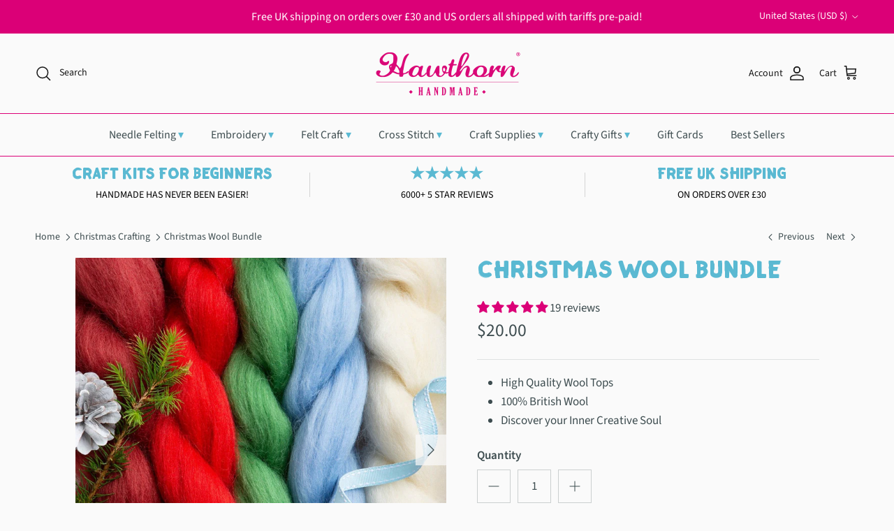

--- FILE ---
content_type: text/html; charset=utf-8
request_url: https://www.hawthornhandmade.com/en-us/collections/creative-christmas/products/christmas-wool-creativity-bundle
body_size: 56427
content:
<!doctype html>
<html class="no-js" lang="en" dir="ltr">

<script type="text/javascript">
    (function(c,l,a,r,i,t,y){
        c[a]=c[a]||function(){(c[a].q=c[a].q||[]).push(arguments)};
        t=l.createElement(r);t.async=1;t.src="https://www.clarity.ms/tag/"+i;
        y=l.getElementsByTagName(r)[0];y.parentNode.insertBefore(t,y);
    })(window, document, "clarity", "script", "rpk1x6ab30");
</script>
  
<head>
  
  <!-- Global site tag (gtag.js) - Google Analytics -->
  <script async src="https://www.googletagmanager.com/gtag/js?id=G-WW3570LZJC"></script>
  <script>
    window.dataLayer = window.dataLayer || [];
    function gtag(){dataLayer.push(arguments);}
    gtag('js', new Date());

    gtag('config', 'G-WW3570LZJC');
  </script><meta charset="utf-8">
<meta name="viewport" content="width=device-width,initial-scale=1">
<title>Christmas Wool Bundle &ndash; Hawthorn Handmade</title><link rel="canonical" href="https://www.hawthornhandmade.com/en-us/products/christmas-wool-creativity-bundle"><link rel="icon" href="//www.hawthornhandmade.com/cdn/shop/files/pink_favicon_logo.png?crop=center&height=48&v=1614301587&width=48" type="image/png">
  <link rel="apple-touch-icon" href="//www.hawthornhandmade.com/cdn/shop/files/pink_favicon_logo.png?crop=center&height=180&v=1614301587&width=180"><meta name="description" content="Spark your creative imagination with this felting wool bundle. The Christmas bundle contains 5 festive shades of British wool roving (approximately 100g in total). Our wool bundles are the perfect partner to add colour to your felting projects and some woolly texture to your weaving. Ideal if you&#39;ve done a bit of needl"><meta property="og:site_name" content="Hawthorn Handmade">
<meta property="og:url" content="https://www.hawthornhandmade.com/en-us/products/christmas-wool-creativity-bundle">
<meta property="og:title" content="Christmas Wool Bundle">
<meta property="og:type" content="product">
<meta property="og:description" content="Spark your creative imagination with this felting wool bundle. The Christmas bundle contains 5 festive shades of British wool roving (approximately 100g in total). Our wool bundles are the perfect partner to add colour to your felting projects and some woolly texture to your weaving. Ideal if you&#39;ve done a bit of needl"><meta property="og:image" content="http://www.hawthornhandmade.com/cdn/shop/products/ChristmasWoolBundle4_db7d385e-f59b-4dac-a751-8fd75f0ebcdf.jpg?crop=center&height=1200&v=1629881379&width=1200">
  <meta property="og:image:secure_url" content="https://www.hawthornhandmade.com/cdn/shop/products/ChristmasWoolBundle4_db7d385e-f59b-4dac-a751-8fd75f0ebcdf.jpg?crop=center&height=1200&v=1629881379&width=1200">
  <meta property="og:image:width" content="1625">
  <meta property="og:image:height" content="1625"><meta property="og:price:amount" content="20.00">
  <meta property="og:price:currency" content="USD"><meta name="twitter:card" content="summary_large_image">
<meta name="twitter:title" content="Christmas Wool Bundle">
<meta name="twitter:description" content="Spark your creative imagination with this felting wool bundle. The Christmas bundle contains 5 festive shades of British wool roving (approximately 100g in total). Our wool bundles are the perfect partner to add colour to your felting projects and some woolly texture to your weaving. Ideal if you&#39;ve done a bit of needl">
<style>@font-face {
  font-family: "Source Sans Pro";
  font-weight: 400;
  font-style: normal;
  font-display: fallback;
  src: url("//www.hawthornhandmade.com/cdn/fonts/source_sans_pro/sourcesanspro_n4.50ae3e156aed9a794db7e94c4d00984c7b66616c.woff2") format("woff2"),
       url("//www.hawthornhandmade.com/cdn/fonts/source_sans_pro/sourcesanspro_n4.d1662e048bd96ae7123e46600ff9744c0d84502d.woff") format("woff");
}
@font-face {
  font-family: "Source Sans Pro";
  font-weight: 700;
  font-style: normal;
  font-display: fallback;
  src: url("//www.hawthornhandmade.com/cdn/fonts/source_sans_pro/sourcesanspro_n7.41cbad1715ffa6489ec3aab1c16fda6d5bdf2235.woff2") format("woff2"),
       url("//www.hawthornhandmade.com/cdn/fonts/source_sans_pro/sourcesanspro_n7.01173495588557d2be0eb2bb2ecdf8e4f01cf917.woff") format("woff");
}
@font-face {
  font-family: "Source Sans Pro";
  font-weight: 500;
  font-style: normal;
  font-display: fallback;
  src: url("//www.hawthornhandmade.com/cdn/fonts/source_sans_pro/sourcesanspro_n5.783a0e56914d4f6f44d3728e24352fac8739bbef.woff2") format("woff2"),
       url("//www.hawthornhandmade.com/cdn/fonts/source_sans_pro/sourcesanspro_n5.a0c268a4943a8f0e51c6ea7086c7d033d0e9efb7.woff") format("woff");
}
@font-face {
  font-family: "Source Sans Pro";
  font-weight: 400;
  font-style: italic;
  font-display: fallback;
  src: url("//www.hawthornhandmade.com/cdn/fonts/source_sans_pro/sourcesanspro_i4.130f29b9baa0095b80aea9236ca9ef6ab0069c67.woff2") format("woff2"),
       url("//www.hawthornhandmade.com/cdn/fonts/source_sans_pro/sourcesanspro_i4.6146c8c8ae7b8853ccbbc8b859fcf805016ee743.woff") format("woff");
}
@font-face {
  font-family: "Source Sans Pro";
  font-weight: 700;
  font-style: italic;
  font-display: fallback;
  src: url("//www.hawthornhandmade.com/cdn/fonts/source_sans_pro/sourcesanspro_i7.98bb15b3a23880a6e1d86ade6dbb197526ff768d.woff2") format("woff2"),
       url("//www.hawthornhandmade.com/cdn/fonts/source_sans_pro/sourcesanspro_i7.6274cea5e22a575d33653322a4399caadffb1338.woff") format("woff");
}
</style><style>
      @font-face {
        font-family: 'graun';
        src: url('//www.hawthornhandmade.com/cdn/shop/t/34/assets/graun.woff2?v=29306145756612878371739697958') format('woff2'),
            url('//www.hawthornhandmade.com/cdn/shop/t/34/assets/graun.woff?v=138940856902775316171739697959') format('woff');
        font-weight:  bold;
        font-style:   normal;
        font-stretch: normal;
      }
    </style><style>@font-face {
  font-family: Cardo;
  font-weight: 400;
  font-style: normal;
  font-display: fallback;
  src: url("//www.hawthornhandmade.com/cdn/fonts/cardo/cardo_n4.8d7bdd0369840597cbb62dc8a447619701d8d34a.woff2") format("woff2"),
       url("//www.hawthornhandmade.com/cdn/fonts/cardo/cardo_n4.23b63d1eff80cb5da813c4cccb6427058253ce24.woff") format("woff");
}
@font-face {
  font-family: "Source Sans Pro";
  font-weight: 400;
  font-style: normal;
  font-display: fallback;
  src: url("//www.hawthornhandmade.com/cdn/fonts/source_sans_pro/sourcesanspro_n4.50ae3e156aed9a794db7e94c4d00984c7b66616c.woff2") format("woff2"),
       url("//www.hawthornhandmade.com/cdn/fonts/source_sans_pro/sourcesanspro_n4.d1662e048bd96ae7123e46600ff9744c0d84502d.woff") format("woff");
}
@font-face {
  font-family: "Source Sans Pro";
  font-weight: 600;
  font-style: normal;
  font-display: fallback;
  src: url("//www.hawthornhandmade.com/cdn/fonts/source_sans_pro/sourcesanspro_n6.cdbfc001bf7647698fff34a09dc1c625e4008e01.woff2") format("woff2"),
       url("//www.hawthornhandmade.com/cdn/fonts/source_sans_pro/sourcesanspro_n6.75b644b223b15254f28282d56f730f2224564c8d.woff") format("woff");
}
:root {
  --page-container-width:          1480px;
  --reading-container-width:       720px;
  --divider-opacity:               0.14;
  --gutter-large:                  30px;
  --gutter-desktop:                20px;
  --gutter-mobile:                 16px;
  --section-padding:               50px;
  --larger-section-padding:        80px;
  --larger-section-padding-mobile: 60px;
  --largest-section-padding:       110px;
  --aos-animate-duration:          0.6s;--base-font-family:              "Source Sans Pro", sans-serif;
    --base-font-weight:              400;
    --base-font-style:               normal;--heading-font-family:           graun;
    --heading-font-weight:           bold;
    --heading-font-style:            normal;--logo-font-family:              Cardo, serif;
  --logo-font-weight:              400;
  --logo-font-style:               normal;
  --nav-font-family:               "Source Sans Pro", sans-serif;
  --nav-font-weight:               400;
  --nav-font-style:                normal;

  --base-text-size:17px;
  --base-line-height:              1.6;
  --input-text-size:17px;
  --smaller-text-size-1:14px;
  --smaller-text-size-2:15px;
  --smaller-text-size-3:14px;
  --smaller-text-size-4:13px;
  --larger-text-size:35px;
  --super-large-text-size:61px;
  --super-large-mobile-text-size:28px;
  --larger-mobile-text-size:28px;
  --logo-text-size:24px;--btn-letter-spacing: 0.08em;
    --btn-text-transform: uppercase;
    --button-text-size: 15px;
    --quickbuy-button-text-size: 13;
    --small-feature-link-font-size: 0.75em;
    --input-btn-padding-top:             1.2em;
    --input-btn-padding-bottom:          1.2em;--heading-text-transform:uppercase;
  --nav-text-size:                      16px;
  --mobile-menu-font-weight:            600;

  --body-bg-color:                      250 250 250;
  --bg-color:                           250 250 250;
  --body-text-color:                    61 76 79;
  --text-color:                         61 76 79;

  --header-text-col:                    #171717;--header-text-hover-col:             var(--main-nav-link-hover-col);--header-bg-col:                     #fafafa;
  --heading-color:                     90 185 210;
  --body-heading-color:                90 185 210;
  --heading-divider-col:               #db0077;

  --logo-col:                          #232323;
  --main-nav-bg:                       #fafafa;
  --main-nav-link-col:                 #3d4c4f;
  --main-nav-link-hover-col:           #db0077;
  --main-nav-link-featured-col:        #db0077;
  --main-nav-link-symbol-col:          #5ab9d2;

  --link-color:                        0 0 0;
  --body-link-color:                   0 0 0;

  --btn-bg-color:                        90 185 210;
  --btn-bg-hover-color:                  219 0 119;
  --btn-border-color:                    90 185 210;
  --btn-border-hover-color:              219 0 119;
  --btn-text-color:                      255 255 255;
  --btn-text-hover-color:                255 255 255;--btn-alt-bg-color:                    219 0 119;
  --btn-alt-text-color:                  255 255 255;
  --btn-alt-border-color:                255 255 255;
  --btn-alt-border-hover-color:          255 255 255;--btn-ter-bg-color:                    230 230 230;
  --btn-ter-text-color:                  17 21 21;
  --btn-ter-bg-hover-color:              90 185 210;
  --btn-ter-text-hover-color:            255 255 255;--btn-border-radius: 0;--color-scheme-default:                             #fafafa;
  --color-scheme-default-color:                       250 250 250;
  --color-scheme-default-text-color:                  61 76 79;
  --color-scheme-default-head-color:                  90 185 210;
  --color-scheme-default-link-color:                  0 0 0;
  --color-scheme-default-btn-text-color:              255 255 255;
  --color-scheme-default-btn-text-hover-color:        255 255 255;
  --color-scheme-default-btn-bg-color:                90 185 210;
  --color-scheme-default-btn-bg-hover-color:          219 0 119;
  --color-scheme-default-btn-border-color:            90 185 210;
  --color-scheme-default-btn-border-hover-color:      219 0 119;
  --color-scheme-default-btn-alt-text-color:          255 255 255;
  --color-scheme-default-btn-alt-bg-color:            219 0 119;
  --color-scheme-default-btn-alt-border-color:        255 255 255;
  --color-scheme-default-btn-alt-border-hover-color:  255 255 255;

  --color-scheme-1:                             #f2f2f2;
  --color-scheme-1-color:                       242 242 242;
  --color-scheme-1-text-color:                  52 52 52;
  --color-scheme-1-head-color:                  52 52 52;
  --color-scheme-1-link-color:                  52 52 52;
  --color-scheme-1-btn-text-color:              255 255 255;
  --color-scheme-1-btn-text-hover-color:        255 255 255;
  --color-scheme-1-btn-bg-color:                90 185 210;
  --color-scheme-1-btn-bg-hover-color:          219 0 119;
  --color-scheme-1-btn-border-color:            90 185 210;
  --color-scheme-1-btn-border-hover-color:      219 0 119;
  --color-scheme-1-btn-alt-text-color:          255 255 255;
  --color-scheme-1-btn-alt-bg-color:            219 0 119;
  --color-scheme-1-btn-alt-border-color:        255 255 255;
  --color-scheme-1-btn-alt-border-hover-color:  255 255 255;

  --color-scheme-2:                             #f2f2f2;
  --color-scheme-2-color:                       242 242 242;
  --color-scheme-2-text-color:                  52 52 52;
  --color-scheme-2-head-color:                  52 52 52;
  --color-scheme-2-link-color:                  52 52 52;
  --color-scheme-2-btn-text-color:              255 255 255;
  --color-scheme-2-btn-text-hover-color:        255 255 255;
  --color-scheme-2-btn-bg-color:                90 185 210;
  --color-scheme-2-btn-bg-hover-color:          219 0 119;
  --color-scheme-2-btn-border-color:            90 185 210;
  --color-scheme-2-btn-border-hover-color:      219 0 119;
  --color-scheme-2-btn-alt-text-color:          255 255 255;
  --color-scheme-2-btn-alt-bg-color:            219 0 119;
  --color-scheme-2-btn-alt-border-color:        255 255 255;
  --color-scheme-2-btn-alt-border-hover-color:  255 255 255;

  /* Shop Pay payment terms */
  --payment-terms-background-color:    #fafafa;--quickbuy-bg: 242 242 242;--body-input-background-color:       rgb(var(--body-bg-color));
  --input-background-color:            rgb(var(--body-bg-color));
  --body-input-text-color:             var(--body-text-color);
  --input-text-color:                  var(--body-text-color);
  --body-input-border-color:           rgb(203, 207, 207);
  --input-border-color:                rgb(203, 207, 207);
  --input-border-color-hover:          rgb(146, 154, 156);
  --input-border-color-active:         rgb(61, 76, 79);

  --swatch-cross-svg:                  url("data:image/svg+xml,%3Csvg xmlns='http://www.w3.org/2000/svg' width='240' height='240' viewBox='0 0 24 24' fill='none' stroke='rgb(203, 207, 207)' stroke-width='0.09' preserveAspectRatio='none' %3E%3Cline x1='24' y1='0' x2='0' y2='24'%3E%3C/line%3E%3C/svg%3E");
  --swatch-cross-hover:                url("data:image/svg+xml,%3Csvg xmlns='http://www.w3.org/2000/svg' width='240' height='240' viewBox='0 0 24 24' fill='none' stroke='rgb(146, 154, 156)' stroke-width='0.09' preserveAspectRatio='none' %3E%3Cline x1='24' y1='0' x2='0' y2='24'%3E%3C/line%3E%3C/svg%3E");
  --swatch-cross-active:               url("data:image/svg+xml,%3Csvg xmlns='http://www.w3.org/2000/svg' width='240' height='240' viewBox='0 0 24 24' fill='none' stroke='rgb(61, 76, 79)' stroke-width='0.09' preserveAspectRatio='none' %3E%3Cline x1='24' y1='0' x2='0' y2='24'%3E%3C/line%3E%3C/svg%3E");

  --footer-divider-col:                #5ab9d2;
  --footer-text-col:                   61 76 79;
  --footer-heading-col:                90 185 210;
  --footer-bg:                         #fafafa;--product-label-overlay-justify: flex-start;--product-label-overlay-align: flex-start;--product-label-overlay-reduction-text:   #ffffff;
  --product-label-overlay-reduction-bg:     #db0077;
  --product-label-overlay-stock-text:       #ffffff;
  --product-label-overlay-stock-bg:         #5ab9d2;
  --product-label-overlay-sold-text:        #ffffff;
  --product-label-overlay-sold-bg:          #db0077;
  --product-label-overlay-new-text:         #ffffff;
  --product-label-overlay-new-bg:           #db0077;
  --product-label-overlay-meta-text:        #ffffff;
  --product-label-overlay-meta-bg:          #5ab9d2;
  --product-label-sale-text:                #c20000;
  --product-label-preorder-text:            #3ea36a;

  --product-block-crop-align:               center;

  
  --product-block-price-align:              center;
  --product-block-price-item-margin-start:  .25rem;
  --product-block-price-item-margin-end:    .25rem;
  

  --collection-block-image-position:   center center;

  --swatch-picker-image-size:          68px;
  --swatch-crop-align:                 center center;

  --image-overlay-text-color:          255 255 255;--image-overlay-bg:                  rgba(0, 0, 0, 0.1);
  --image-overlay-shadow-start:        rgb(0 0 0 / 0.15);
  --image-overlay-box-opacity:         0.9;.image-overlay--bg-box .text-overlay .text-overlay__text {
      --image-overlay-box-bg: 250 250 250;
      --heading-color: var(--body-heading-color);
      --text-color: var(--body-text-color);
      --link-color: var(--body-link-color);
    }--product-inventory-ok-box-color:            #f2faf0;
  --product-inventory-ok-text-color:           #108043;
  --product-inventory-ok-icon-box-fill-color:  #fff;
  --product-inventory-low-box-color:           #fcf1cd;
  --product-inventory-low-text-color:          #dd9a1a;
  --product-inventory-low-icon-box-fill-color: #fff;
  --product-inventory-low-text-color-channels: 16, 128, 67;
  --product-inventory-ok-text-color-channels:  221, 154, 26;

  --rating-star-color: 219 0 119;
}::selection {
    background: rgb(var(--body-heading-color));
    color: rgb(var(--body-bg-color));
  }
  ::-moz-selection {
    background: rgb(var(--body-heading-color));
    color: rgb(var(--body-bg-color));
  }.use-color-scheme--default {
  --product-label-sale-text:           #c20000;
  --product-label-preorder-text:       #3ea36a;
  --input-background-color:            rgb(var(--body-bg-color));
  --input-text-color:                  var(--body-input-text-color);
  --input-border-color:                rgb(203, 207, 207);
  --input-border-color-hover:          rgb(146, 154, 156);
  --input-border-color-active:         rgb(61, 76, 79);
}</style>

  <link href="//www.hawthornhandmade.com/cdn/shop/t/34/assets/main.css?v=119304633293526010361739697963" rel="stylesheet" type="text/css" media="all" />
<link rel="preload" as="font" href="//www.hawthornhandmade.com/cdn/fonts/source_sans_pro/sourcesanspro_n4.50ae3e156aed9a794db7e94c4d00984c7b66616c.woff2" type="font/woff2" crossorigin><script>
    document.documentElement.className = document.documentElement.className.replace('no-js', 'js');

    window.theme = {
      info: {
        name: 'Symmetry',
        version: '7.1.2-1.0.1'
      },
      device: {
        hasTouch: window.matchMedia('(any-pointer: coarse)').matches,
        hasHover: window.matchMedia('(hover: hover)').matches
      },
      mediaQueries: {
        md: '(min-width: 768px)',
        productMediaCarouselBreak: '(min-width: 1041px)'
      },
      routes: {
        base: 'https://www.hawthornhandmade.com',
        cart: '/en-us/cart',
        cartAdd: '/en-us/cart/add.js',
        cartUpdate: '/en-us/cart/update.js',
        predictiveSearch: '/en-us/search/suggest'
      },
      strings: {
        cartTermsConfirmation: "You must agree to the terms and conditions before continuing.",
        cartItemsQuantityError: "You can only add [QUANTITY] of this item to your cart.",
        generalSearchViewAll: "View all search results",
        noStock: "Sold out",
        noVariant: "Unavailable",
        productsProductChooseA: "Choose a",
        generalSearchPages: "Pages",
        generalSearchNoResultsWithoutTerms: "Sorry, we couldnʼt find any results",
        shippingCalculator: {
          singleRate: "There is one shipping rate for this destination:",
          multipleRates: "There are multiple shipping rates for this destination:",
          noRates: "We do not ship to this destination."
        }
      },
      settings: {
        moneyWithCurrencyFormat: "${{amount}} USD",
        cartType: "drawer",
        afterAddToCart: "drawer",
        quickbuyStyle: "off",
        externalLinksNewTab: true,
        internalLinksSmoothScroll: true
      }
    }

    theme.inlineNavigationCheck = function() {
      var pageHeader = document.querySelector('.pageheader'),
          inlineNavContainer = pageHeader.querySelector('.logo-area__left__inner'),
          inlineNav = inlineNavContainer.querySelector('.navigation--left');
      if (inlineNav && getComputedStyle(inlineNav).display != 'none') {
        var inlineMenuCentered = document.querySelector('.pageheader--layout-inline-menu-center'),
            logoContainer = document.querySelector('.logo-area__middle__inner');
        if(inlineMenuCentered) {
          var rightWidth = document.querySelector('.logo-area__right__inner').clientWidth,
              middleWidth = logoContainer.clientWidth,
              logoArea = document.querySelector('.logo-area'),
              computedLogoAreaStyle = getComputedStyle(logoArea),
              logoAreaInnerWidth = logoArea.clientWidth - Math.ceil(parseFloat(computedLogoAreaStyle.paddingLeft)) - Math.ceil(parseFloat(computedLogoAreaStyle.paddingRight)),
              availableNavWidth = logoAreaInnerWidth - Math.max(rightWidth, middleWidth) * 2 - 40;
          inlineNavContainer.style.maxWidth = availableNavWidth + 'px';
        }

        var firstInlineNavLink = inlineNav.querySelector('.navigation__item:first-child'),
            lastInlineNavLink = inlineNav.querySelector('.navigation__item:last-child');
        if (lastInlineNavLink) {
          var inlineNavWidth = null;
          if(document.querySelector('html[dir=rtl]')) {
            inlineNavWidth = firstInlineNavLink.offsetLeft - lastInlineNavLink.offsetLeft + firstInlineNavLink.offsetWidth;
          } else {
            inlineNavWidth = lastInlineNavLink.offsetLeft - firstInlineNavLink.offsetLeft + lastInlineNavLink.offsetWidth;
          }
          if (inlineNavContainer.offsetWidth >= inlineNavWidth) {
            pageHeader.classList.add('pageheader--layout-inline-permitted');
            var tallLogo = logoContainer.clientHeight > lastInlineNavLink.clientHeight + 20;
            if (tallLogo) {
              inlineNav.classList.add('navigation--tight-underline');
            } else {
              inlineNav.classList.remove('navigation--tight-underline');
            }
          } else {
            pageHeader.classList.remove('pageheader--layout-inline-permitted');
          }
        }
      }
    };

    theme.setInitialHeaderHeightProperty = () => {
      const section = document.querySelector('.section-header');
      if (section) {
        document.documentElement.style.setProperty('--theme-header-height', Math.ceil(section.clientHeight) + 'px');
      }
    };
  </script>

  <script src="//www.hawthornhandmade.com/cdn/shop/t/34/assets/main.js?v=66933730433444639621739697961" defer></script>
    <script src="//www.hawthornhandmade.com/cdn/shop/t/34/assets/animate-on-scroll.js?v=15249566486942820451739697960" defer></script>
    <link href="//www.hawthornhandmade.com/cdn/shop/t/34/assets/animate-on-scroll.css?v=35216439550296132921739697962" rel="stylesheet" type="text/css" media="all" />
  

  <script>window.performance && window.performance.mark && window.performance.mark('shopify.content_for_header.start');</script><meta name="google-site-verification" content="IV6_QOg51eqOn4Q3xPbGV96eC1kMXsdHVIxiFGLdmpQ">
<meta id="shopify-digital-wallet" name="shopify-digital-wallet" content="/12783645/digital_wallets/dialog">
<meta name="shopify-checkout-api-token" content="05ee96719bfd14cede1ff6227ad11ca3">
<meta id="in-context-paypal-metadata" data-shop-id="12783645" data-venmo-supported="false" data-environment="production" data-locale="en_US" data-paypal-v4="true" data-currency="USD">
<link rel="alternate" hreflang="x-default" href="https://www.hawthornhandmade.com/products/christmas-wool-creativity-bundle">
<link rel="alternate" hreflang="en" href="https://www.hawthornhandmade.com/products/christmas-wool-creativity-bundle">
<link rel="alternate" hreflang="en-US" href="https://www.hawthornhandmade.com/en-us/products/christmas-wool-creativity-bundle">
<link rel="alternate" type="application/json+oembed" href="https://www.hawthornhandmade.com/en-us/products/christmas-wool-creativity-bundle.oembed">
<script async="async" src="/checkouts/internal/preloads.js?locale=en-US"></script>
<link rel="preconnect" href="https://shop.app" crossorigin="anonymous">
<script async="async" src="https://shop.app/checkouts/internal/preloads.js?locale=en-US&shop_id=12783645" crossorigin="anonymous"></script>
<script id="apple-pay-shop-capabilities" type="application/json">{"shopId":12783645,"countryCode":"GB","currencyCode":"USD","merchantCapabilities":["supports3DS"],"merchantId":"gid:\/\/shopify\/Shop\/12783645","merchantName":"Hawthorn Handmade","requiredBillingContactFields":["postalAddress","email","phone"],"requiredShippingContactFields":["postalAddress","email","phone"],"shippingType":"shipping","supportedNetworks":["visa","maestro","masterCard","amex","discover","elo"],"total":{"type":"pending","label":"Hawthorn Handmade","amount":"1.00"},"shopifyPaymentsEnabled":true,"supportsSubscriptions":true}</script>
<script id="shopify-features" type="application/json">{"accessToken":"05ee96719bfd14cede1ff6227ad11ca3","betas":["rich-media-storefront-analytics"],"domain":"www.hawthornhandmade.com","predictiveSearch":true,"shopId":12783645,"locale":"en"}</script>
<script>var Shopify = Shopify || {};
Shopify.shop = "hawthorn-handmade.myshopify.com";
Shopify.locale = "en";
Shopify.currency = {"active":"USD","rate":"1.3648518"};
Shopify.country = "US";
Shopify.theme = {"name":"Symmetry 7.1.2-1.0.1","id":177854316927,"schema_name":"Symmetry","schema_version":"7.1.2-1.0.1","theme_store_id":null,"role":"main"};
Shopify.theme.handle = "null";
Shopify.theme.style = {"id":null,"handle":null};
Shopify.cdnHost = "www.hawthornhandmade.com/cdn";
Shopify.routes = Shopify.routes || {};
Shopify.routes.root = "/en-us/";</script>
<script type="module">!function(o){(o.Shopify=o.Shopify||{}).modules=!0}(window);</script>
<script>!function(o){function n(){var o=[];function n(){o.push(Array.prototype.slice.apply(arguments))}return n.q=o,n}var t=o.Shopify=o.Shopify||{};t.loadFeatures=n(),t.autoloadFeatures=n()}(window);</script>
<script>
  window.ShopifyPay = window.ShopifyPay || {};
  window.ShopifyPay.apiHost = "shop.app\/pay";
  window.ShopifyPay.redirectState = null;
</script>
<script id="shop-js-analytics" type="application/json">{"pageType":"product"}</script>
<script defer="defer" async type="module" src="//www.hawthornhandmade.com/cdn/shopifycloud/shop-js/modules/v2/client.init-shop-cart-sync_C5BV16lS.en.esm.js"></script>
<script defer="defer" async type="module" src="//www.hawthornhandmade.com/cdn/shopifycloud/shop-js/modules/v2/chunk.common_CygWptCX.esm.js"></script>
<script type="module">
  await import("//www.hawthornhandmade.com/cdn/shopifycloud/shop-js/modules/v2/client.init-shop-cart-sync_C5BV16lS.en.esm.js");
await import("//www.hawthornhandmade.com/cdn/shopifycloud/shop-js/modules/v2/chunk.common_CygWptCX.esm.js");

  window.Shopify.SignInWithShop?.initShopCartSync?.({"fedCMEnabled":true,"windoidEnabled":true});

</script>
<script>
  window.Shopify = window.Shopify || {};
  if (!window.Shopify.featureAssets) window.Shopify.featureAssets = {};
  window.Shopify.featureAssets['shop-js'] = {"shop-cart-sync":["modules/v2/client.shop-cart-sync_ZFArdW7E.en.esm.js","modules/v2/chunk.common_CygWptCX.esm.js"],"init-fed-cm":["modules/v2/client.init-fed-cm_CmiC4vf6.en.esm.js","modules/v2/chunk.common_CygWptCX.esm.js"],"shop-button":["modules/v2/client.shop-button_tlx5R9nI.en.esm.js","modules/v2/chunk.common_CygWptCX.esm.js"],"shop-cash-offers":["modules/v2/client.shop-cash-offers_DOA2yAJr.en.esm.js","modules/v2/chunk.common_CygWptCX.esm.js","modules/v2/chunk.modal_D71HUcav.esm.js"],"init-windoid":["modules/v2/client.init-windoid_sURxWdc1.en.esm.js","modules/v2/chunk.common_CygWptCX.esm.js"],"shop-toast-manager":["modules/v2/client.shop-toast-manager_ClPi3nE9.en.esm.js","modules/v2/chunk.common_CygWptCX.esm.js"],"init-shop-email-lookup-coordinator":["modules/v2/client.init-shop-email-lookup-coordinator_B8hsDcYM.en.esm.js","modules/v2/chunk.common_CygWptCX.esm.js"],"init-shop-cart-sync":["modules/v2/client.init-shop-cart-sync_C5BV16lS.en.esm.js","modules/v2/chunk.common_CygWptCX.esm.js"],"avatar":["modules/v2/client.avatar_BTnouDA3.en.esm.js"],"pay-button":["modules/v2/client.pay-button_FdsNuTd3.en.esm.js","modules/v2/chunk.common_CygWptCX.esm.js"],"init-customer-accounts":["modules/v2/client.init-customer-accounts_DxDtT_ad.en.esm.js","modules/v2/client.shop-login-button_C5VAVYt1.en.esm.js","modules/v2/chunk.common_CygWptCX.esm.js","modules/v2/chunk.modal_D71HUcav.esm.js"],"init-shop-for-new-customer-accounts":["modules/v2/client.init-shop-for-new-customer-accounts_ChsxoAhi.en.esm.js","modules/v2/client.shop-login-button_C5VAVYt1.en.esm.js","modules/v2/chunk.common_CygWptCX.esm.js","modules/v2/chunk.modal_D71HUcav.esm.js"],"shop-login-button":["modules/v2/client.shop-login-button_C5VAVYt1.en.esm.js","modules/v2/chunk.common_CygWptCX.esm.js","modules/v2/chunk.modal_D71HUcav.esm.js"],"init-customer-accounts-sign-up":["modules/v2/client.init-customer-accounts-sign-up_CPSyQ0Tj.en.esm.js","modules/v2/client.shop-login-button_C5VAVYt1.en.esm.js","modules/v2/chunk.common_CygWptCX.esm.js","modules/v2/chunk.modal_D71HUcav.esm.js"],"shop-follow-button":["modules/v2/client.shop-follow-button_Cva4Ekp9.en.esm.js","modules/v2/chunk.common_CygWptCX.esm.js","modules/v2/chunk.modal_D71HUcav.esm.js"],"checkout-modal":["modules/v2/client.checkout-modal_BPM8l0SH.en.esm.js","modules/v2/chunk.common_CygWptCX.esm.js","modules/v2/chunk.modal_D71HUcav.esm.js"],"lead-capture":["modules/v2/client.lead-capture_Bi8yE_yS.en.esm.js","modules/v2/chunk.common_CygWptCX.esm.js","modules/v2/chunk.modal_D71HUcav.esm.js"],"shop-login":["modules/v2/client.shop-login_D6lNrXab.en.esm.js","modules/v2/chunk.common_CygWptCX.esm.js","modules/v2/chunk.modal_D71HUcav.esm.js"],"payment-terms":["modules/v2/client.payment-terms_CZxnsJam.en.esm.js","modules/v2/chunk.common_CygWptCX.esm.js","modules/v2/chunk.modal_D71HUcav.esm.js"]};
</script>
<script id="__st">var __st={"a":12783645,"offset":0,"reqid":"a7c35edc-70a3-44e6-9f9b-9523d3a73490-1768725761","pageurl":"www.hawthornhandmade.com\/en-us\/collections\/creative-christmas\/products\/christmas-wool-creativity-bundle","u":"dfda5f990200","p":"product","rtyp":"product","rid":9224518410};</script>
<script>window.ShopifyPaypalV4VisibilityTracking = true;</script>
<script id="captcha-bootstrap">!function(){'use strict';const t='contact',e='account',n='new_comment',o=[[t,t],['blogs',n],['comments',n],[t,'customer']],c=[[e,'customer_login'],[e,'guest_login'],[e,'recover_customer_password'],[e,'create_customer']],r=t=>t.map((([t,e])=>`form[action*='/${t}']:not([data-nocaptcha='true']) input[name='form_type'][value='${e}']`)).join(','),a=t=>()=>t?[...document.querySelectorAll(t)].map((t=>t.form)):[];function s(){const t=[...o],e=r(t);return a(e)}const i='password',u='form_key',d=['recaptcha-v3-token','g-recaptcha-response','h-captcha-response',i],f=()=>{try{return window.sessionStorage}catch{return}},m='__shopify_v',_=t=>t.elements[u];function p(t,e,n=!1){try{const o=window.sessionStorage,c=JSON.parse(o.getItem(e)),{data:r}=function(t){const{data:e,action:n}=t;return t[m]||n?{data:e,action:n}:{data:t,action:n}}(c);for(const[e,n]of Object.entries(r))t.elements[e]&&(t.elements[e].value=n);n&&o.removeItem(e)}catch(o){console.error('form repopulation failed',{error:o})}}const l='form_type',E='cptcha';function T(t){t.dataset[E]=!0}const w=window,h=w.document,L='Shopify',v='ce_forms',y='captcha';let A=!1;((t,e)=>{const n=(g='f06e6c50-85a8-45c8-87d0-21a2b65856fe',I='https://cdn.shopify.com/shopifycloud/storefront-forms-hcaptcha/ce_storefront_forms_captcha_hcaptcha.v1.5.2.iife.js',D={infoText:'Protected by hCaptcha',privacyText:'Privacy',termsText:'Terms'},(t,e,n)=>{const o=w[L][v],c=o.bindForm;if(c)return c(t,g,e,D).then(n);var r;o.q.push([[t,g,e,D],n]),r=I,A||(h.body.append(Object.assign(h.createElement('script'),{id:'captcha-provider',async:!0,src:r})),A=!0)});var g,I,D;w[L]=w[L]||{},w[L][v]=w[L][v]||{},w[L][v].q=[],w[L][y]=w[L][y]||{},w[L][y].protect=function(t,e){n(t,void 0,e),T(t)},Object.freeze(w[L][y]),function(t,e,n,w,h,L){const[v,y,A,g]=function(t,e,n){const i=e?o:[],u=t?c:[],d=[...i,...u],f=r(d),m=r(i),_=r(d.filter((([t,e])=>n.includes(e))));return[a(f),a(m),a(_),s()]}(w,h,L),I=t=>{const e=t.target;return e instanceof HTMLFormElement?e:e&&e.form},D=t=>v().includes(t);t.addEventListener('submit',(t=>{const e=I(t);if(!e)return;const n=D(e)&&!e.dataset.hcaptchaBound&&!e.dataset.recaptchaBound,o=_(e),c=g().includes(e)&&(!o||!o.value);(n||c)&&t.preventDefault(),c&&!n&&(function(t){try{if(!f())return;!function(t){const e=f();if(!e)return;const n=_(t);if(!n)return;const o=n.value;o&&e.removeItem(o)}(t);const e=Array.from(Array(32),(()=>Math.random().toString(36)[2])).join('');!function(t,e){_(t)||t.append(Object.assign(document.createElement('input'),{type:'hidden',name:u})),t.elements[u].value=e}(t,e),function(t,e){const n=f();if(!n)return;const o=[...t.querySelectorAll(`input[type='${i}']`)].map((({name:t})=>t)),c=[...d,...o],r={};for(const[a,s]of new FormData(t).entries())c.includes(a)||(r[a]=s);n.setItem(e,JSON.stringify({[m]:1,action:t.action,data:r}))}(t,e)}catch(e){console.error('failed to persist form',e)}}(e),e.submit())}));const S=(t,e)=>{t&&!t.dataset[E]&&(n(t,e.some((e=>e===t))),T(t))};for(const o of['focusin','change'])t.addEventListener(o,(t=>{const e=I(t);D(e)&&S(e,y())}));const B=e.get('form_key'),M=e.get(l),P=B&&M;t.addEventListener('DOMContentLoaded',(()=>{const t=y();if(P)for(const e of t)e.elements[l].value===M&&p(e,B);[...new Set([...A(),...v().filter((t=>'true'===t.dataset.shopifyCaptcha))])].forEach((e=>S(e,t)))}))}(h,new URLSearchParams(w.location.search),n,t,e,['guest_login'])})(!0,!0)}();</script>
<script integrity="sha256-4kQ18oKyAcykRKYeNunJcIwy7WH5gtpwJnB7kiuLZ1E=" data-source-attribution="shopify.loadfeatures" defer="defer" src="//www.hawthornhandmade.com/cdn/shopifycloud/storefront/assets/storefront/load_feature-a0a9edcb.js" crossorigin="anonymous"></script>
<script crossorigin="anonymous" defer="defer" src="//www.hawthornhandmade.com/cdn/shopifycloud/storefront/assets/shopify_pay/storefront-65b4c6d7.js?v=20250812"></script>
<script data-source-attribution="shopify.dynamic_checkout.dynamic.init">var Shopify=Shopify||{};Shopify.PaymentButton=Shopify.PaymentButton||{isStorefrontPortableWallets:!0,init:function(){window.Shopify.PaymentButton.init=function(){};var t=document.createElement("script");t.src="https://www.hawthornhandmade.com/cdn/shopifycloud/portable-wallets/latest/portable-wallets.en.js",t.type="module",document.head.appendChild(t)}};
</script>
<script data-source-attribution="shopify.dynamic_checkout.buyer_consent">
  function portableWalletsHideBuyerConsent(e){var t=document.getElementById("shopify-buyer-consent"),n=document.getElementById("shopify-subscription-policy-button");t&&n&&(t.classList.add("hidden"),t.setAttribute("aria-hidden","true"),n.removeEventListener("click",e))}function portableWalletsShowBuyerConsent(e){var t=document.getElementById("shopify-buyer-consent"),n=document.getElementById("shopify-subscription-policy-button");t&&n&&(t.classList.remove("hidden"),t.removeAttribute("aria-hidden"),n.addEventListener("click",e))}window.Shopify?.PaymentButton&&(window.Shopify.PaymentButton.hideBuyerConsent=portableWalletsHideBuyerConsent,window.Shopify.PaymentButton.showBuyerConsent=portableWalletsShowBuyerConsent);
</script>
<script data-source-attribution="shopify.dynamic_checkout.cart.bootstrap">document.addEventListener("DOMContentLoaded",(function(){function t(){return document.querySelector("shopify-accelerated-checkout-cart, shopify-accelerated-checkout")}if(t())Shopify.PaymentButton.init();else{new MutationObserver((function(e,n){t()&&(Shopify.PaymentButton.init(),n.disconnect())})).observe(document.body,{childList:!0,subtree:!0})}}));
</script>
<script id='scb4127' type='text/javascript' async='' src='https://www.hawthornhandmade.com/cdn/shopifycloud/privacy-banner/storefront-banner.js'></script><link id="shopify-accelerated-checkout-styles" rel="stylesheet" media="screen" href="https://www.hawthornhandmade.com/cdn/shopifycloud/portable-wallets/latest/accelerated-checkout-backwards-compat.css" crossorigin="anonymous">
<style id="shopify-accelerated-checkout-cart">
        #shopify-buyer-consent {
  margin-top: 1em;
  display: inline-block;
  width: 100%;
}

#shopify-buyer-consent.hidden {
  display: none;
}

#shopify-subscription-policy-button {
  background: none;
  border: none;
  padding: 0;
  text-decoration: underline;
  font-size: inherit;
  cursor: pointer;
}

#shopify-subscription-policy-button::before {
  box-shadow: none;
}

      </style>

<script>window.performance && window.performance.mark && window.performance.mark('shopify.content_for_header.end');</script>
<!-- CC Custom Head Start --><!-- CC Custom Head End --><script src="https://t.contentsquare.net/uxa/ebc84bb86de21.js"></script>
  
<!-- BEGIN app block: shopify://apps/klaviyo-email-marketing-sms/blocks/klaviyo-onsite-embed/2632fe16-c075-4321-a88b-50b567f42507 -->












  <script async src="https://static.klaviyo.com/onsite/js/PpjM4R/klaviyo.js?company_id=PpjM4R"></script>
  <script>!function(){if(!window.klaviyo){window._klOnsite=window._klOnsite||[];try{window.klaviyo=new Proxy({},{get:function(n,i){return"push"===i?function(){var n;(n=window._klOnsite).push.apply(n,arguments)}:function(){for(var n=arguments.length,o=new Array(n),w=0;w<n;w++)o[w]=arguments[w];var t="function"==typeof o[o.length-1]?o.pop():void 0,e=new Promise((function(n){window._klOnsite.push([i].concat(o,[function(i){t&&t(i),n(i)}]))}));return e}}})}catch(n){window.klaviyo=window.klaviyo||[],window.klaviyo.push=function(){var n;(n=window._klOnsite).push.apply(n,arguments)}}}}();</script>

  
    <script id="viewed_product">
      if (item == null) {
        var _learnq = _learnq || [];

        var MetafieldReviews = null
        var MetafieldYotpoRating = null
        var MetafieldYotpoCount = null
        var MetafieldLooxRating = null
        var MetafieldLooxCount = null
        var okendoProduct = null
        var okendoProductReviewCount = null
        var okendoProductReviewAverageValue = null
        try {
          // The following fields are used for Customer Hub recently viewed in order to add reviews.
          // This information is not part of __kla_viewed. Instead, it is part of __kla_viewed_reviewed_items
          MetafieldReviews = {"rating":{"scale_min":"1.0","scale_max":"5.0","value":"4.95"},"rating_count":19};
          MetafieldYotpoRating = null
          MetafieldYotpoCount = null
          MetafieldLooxRating = null
          MetafieldLooxCount = null

          okendoProduct = null
          // If the okendo metafield is not legacy, it will error, which then requires the new json formatted data
          if (okendoProduct && 'error' in okendoProduct) {
            okendoProduct = null
          }
          okendoProductReviewCount = okendoProduct ? okendoProduct.reviewCount : null
          okendoProductReviewAverageValue = okendoProduct ? okendoProduct.reviewAverageValue : null
        } catch (error) {
          console.error('Error in Klaviyo onsite reviews tracking:', error);
        }

        var item = {
          Name: "Christmas Wool Bundle",
          ProductID: 9224518410,
          Categories: ["All Products","Black Friday Sale 2025","Christmas Crafting","Christmas Kits Sale","Clearance","Felting Wool Bundles","Under £15.00","Weaving Kits"],
          ImageURL: "https://www.hawthornhandmade.com/cdn/shop/products/ChristmasWoolBundle4_db7d385e-f59b-4dac-a751-8fd75f0ebcdf_grande.jpg?v=1629881379",
          URL: "https://www.hawthornhandmade.com/en-us/products/christmas-wool-creativity-bundle",
          Brand: "Hawthorn Handmade",
          Price: "$20.00",
          Value: "20.00",
          CompareAtPrice: "$0.00"
        };
        _learnq.push(['track', 'Viewed Product', item]);
        _learnq.push(['trackViewedItem', {
          Title: item.Name,
          ItemId: item.ProductID,
          Categories: item.Categories,
          ImageUrl: item.ImageURL,
          Url: item.URL,
          Metadata: {
            Brand: item.Brand,
            Price: item.Price,
            Value: item.Value,
            CompareAtPrice: item.CompareAtPrice
          },
          metafields:{
            reviews: MetafieldReviews,
            yotpo:{
              rating: MetafieldYotpoRating,
              count: MetafieldYotpoCount,
            },
            loox:{
              rating: MetafieldLooxRating,
              count: MetafieldLooxCount,
            },
            okendo: {
              rating: okendoProductReviewAverageValue,
              count: okendoProductReviewCount,
            }
          }
        }]);
      }
    </script>
  




  <script>
    window.klaviyoReviewsProductDesignMode = false
  </script>







<!-- END app block --><!-- BEGIN app block: shopify://apps/frequently-bought/blocks/app-embed-block/b1a8cbea-c844-4842-9529-7c62dbab1b1f --><script>
    window.codeblackbelt = window.codeblackbelt || {};
    window.codeblackbelt.shop = window.codeblackbelt.shop || 'hawthorn-handmade.myshopify.com';
    
        window.codeblackbelt.productId = 9224518410;</script><script src="//cdn.codeblackbelt.com/widgets/frequently-bought-together/main.min.js?version=2026011808+0000" async></script>
 <!-- END app block --><!-- BEGIN app block: shopify://apps/judge-me-reviews/blocks/judgeme_core/61ccd3b1-a9f2-4160-9fe9-4fec8413e5d8 --><!-- Start of Judge.me Core -->






<link rel="dns-prefetch" href="https://cdnwidget.judge.me">
<link rel="dns-prefetch" href="https://cdn.judge.me">
<link rel="dns-prefetch" href="https://cdn1.judge.me">
<link rel="dns-prefetch" href="https://api.judge.me">

<script data-cfasync='false' class='jdgm-settings-script'>window.jdgmSettings={"pagination":5,"disable_web_reviews":true,"badge_no_review_text":"No reviews","badge_n_reviews_text":"{{ n }} review/reviews","badge_star_color":"#db0077","hide_badge_preview_if_no_reviews":true,"badge_hide_text":false,"enforce_center_preview_badge":false,"widget_title":"Customer Reviews","widget_open_form_text":"Write a review","widget_close_form_text":"Cancel review","widget_refresh_page_text":"Refresh page","widget_summary_text":"Based on {{ number_of_reviews }} review/reviews","widget_no_review_text":"Be the first to write a review","widget_name_field_text":"Display name","widget_verified_name_field_text":"Verified Name (public)","widget_name_placeholder_text":"Display name","widget_required_field_error_text":"This field is required.","widget_email_field_text":"Email address","widget_verified_email_field_text":"Verified Email (private, can not be edited)","widget_email_placeholder_text":"Your email address","widget_email_field_error_text":"Please enter a valid email address.","widget_rating_field_text":"Rating","widget_review_title_field_text":"Review Title","widget_review_title_placeholder_text":"Give your review a title","widget_review_body_field_text":"Review content","widget_review_body_placeholder_text":"Start writing here...","widget_pictures_field_text":"Picture/Video (optional)","widget_submit_review_text":"Submit Review","widget_submit_verified_review_text":"Submit Verified Review","widget_submit_success_msg_with_auto_publish":"Thank you! Please refresh the page in a few moments to see your review. You can remove or edit your review by logging into \u003ca href='https://judge.me/login' target='_blank' rel='nofollow noopener'\u003eJudge.me\u003c/a\u003e","widget_submit_success_msg_no_auto_publish":"Thank you! Your review will be published as soon as it is approved by the shop admin. You can remove or edit your review by logging into \u003ca href='https://judge.me/login' target='_blank' rel='nofollow noopener'\u003eJudge.me\u003c/a\u003e","widget_show_default_reviews_out_of_total_text":"Showing {{ n_reviews_shown }} out of {{ n_reviews }} reviews.","widget_show_all_link_text":"Show all","widget_show_less_link_text":"Show less","widget_author_said_text":"{{ reviewer_name }} said:","widget_days_text":"{{ n }} days ago","widget_weeks_text":"{{ n }} week/weeks ago","widget_months_text":"{{ n }} month/months ago","widget_years_text":"{{ n }} year/years ago","widget_yesterday_text":"Yesterday","widget_today_text":"Today","widget_replied_text":"\u003e\u003e {{ shop_name }} replied:","widget_read_more_text":"Read more","widget_reviewer_name_as_initial":"","widget_rating_filter_color":"#fbcd0a","widget_rating_filter_see_all_text":"See all reviews","widget_sorting_most_recent_text":"Most Recent","widget_sorting_highest_rating_text":"Highest Rating","widget_sorting_lowest_rating_text":"Lowest Rating","widget_sorting_with_pictures_text":"Only Pictures","widget_sorting_most_helpful_text":"Most Helpful","widget_open_question_form_text":"Ask a question","widget_reviews_subtab_text":"Reviews","widget_questions_subtab_text":"Questions","widget_question_label_text":"Question","widget_answer_label_text":"Answer","widget_question_placeholder_text":"Write your question here","widget_submit_question_text":"Submit Question","widget_question_submit_success_text":"Thank you for your question! We will notify you once it gets answered.","widget_star_color":"#db0077","verified_badge_text":"Verified","verified_badge_bg_color":"","verified_badge_text_color":"","verified_badge_placement":"left-of-reviewer-name","widget_review_max_height":"","widget_hide_border":false,"widget_social_share":false,"widget_thumb":false,"widget_review_location_show":false,"widget_location_format":"","all_reviews_include_out_of_store_products":true,"all_reviews_out_of_store_text":"(out of store)","all_reviews_pagination":100,"all_reviews_product_name_prefix_text":"about","enable_review_pictures":true,"enable_question_anwser":false,"widget_theme":"default","review_date_format":"mm/dd/yyyy","default_sort_method":"most-recent","widget_product_reviews_subtab_text":"Product Reviews","widget_shop_reviews_subtab_text":"Shop Reviews","widget_other_products_reviews_text":"Reviews for other products","widget_store_reviews_subtab_text":"Store reviews","widget_no_store_reviews_text":"This store hasn't received any reviews yet","widget_web_restriction_product_reviews_text":"This product hasn't received any reviews yet","widget_no_items_text":"No items found","widget_show_more_text":"Show more","widget_write_a_store_review_text":"Write a Store Review","widget_other_languages_heading":"Reviews in Other Languages","widget_translate_review_text":"Translate review to {{ language }}","widget_translating_review_text":"Translating...","widget_show_original_translation_text":"Show original ({{ language }})","widget_translate_review_failed_text":"Review couldn't be translated.","widget_translate_review_retry_text":"Retry","widget_translate_review_try_again_later_text":"Try again later","show_product_url_for_grouped_product":false,"widget_sorting_pictures_first_text":"Pictures First","show_pictures_on_all_rev_page_mobile":false,"show_pictures_on_all_rev_page_desktop":false,"floating_tab_hide_mobile_install_preference":false,"floating_tab_button_name":"★ Reviews","floating_tab_title":"Let customers speak for us","floating_tab_button_color":"","floating_tab_button_background_color":"","floating_tab_url":"","floating_tab_url_enabled":false,"floating_tab_tab_style":"text","all_reviews_text_badge_text":"Customers rate us {{ shop.metafields.judgeme.all_reviews_rating | round: 1 }}/5 based on {{ shop.metafields.judgeme.all_reviews_count }} reviews.","all_reviews_text_badge_text_branded_style":"{{ shop.metafields.judgeme.all_reviews_rating | round: 1 }} out of 5 stars based on {{ shop.metafields.judgeme.all_reviews_count }} reviews","is_all_reviews_text_badge_a_link":false,"show_stars_for_all_reviews_text_badge":true,"all_reviews_text_badge_url":"","all_reviews_text_style":"branded","all_reviews_text_color_style":"custom","all_reviews_text_color":"#DB0077","all_reviews_text_show_jm_brand":true,"featured_carousel_show_header":true,"featured_carousel_title":"Don't Just Take Our Word For It!","testimonials_carousel_title":"Customers are saying","videos_carousel_title":"Real customer stories","cards_carousel_title":"Customers are saying","featured_carousel_count_text":"from over 6000 reviews","featured_carousel_add_link_to_all_reviews_page":false,"featured_carousel_url":"","featured_carousel_show_images":true,"featured_carousel_autoslide_interval":7,"featured_carousel_arrows_on_the_sides":true,"featured_carousel_height":300,"featured_carousel_width":80,"featured_carousel_image_size":0,"featured_carousel_image_height":250,"featured_carousel_arrow_color":"#db0077","verified_count_badge_style":"vintage","verified_count_badge_orientation":"horizontal","verified_count_badge_color_style":"judgeme_brand_color","verified_count_badge_color":"#108474","is_verified_count_badge_a_link":false,"verified_count_badge_url":"","verified_count_badge_show_jm_brand":true,"widget_rating_preset_default":5,"widget_first_sub_tab":"product-reviews","widget_show_histogram":true,"widget_histogram_use_custom_color":false,"widget_pagination_use_custom_color":false,"widget_star_use_custom_color":true,"widget_verified_badge_use_custom_color":false,"widget_write_review_use_custom_color":false,"picture_reminder_submit_button":"Upload Pictures","enable_review_videos":false,"mute_video_by_default":false,"widget_sorting_videos_first_text":"Videos First","widget_review_pending_text":"Pending","featured_carousel_items_for_large_screen":3,"social_share_options_order":"Facebook,Twitter","remove_microdata_snippet":true,"disable_json_ld":false,"enable_json_ld_products":false,"preview_badge_show_question_text":false,"preview_badge_no_question_text":"No questions","preview_badge_n_question_text":"{{ number_of_questions }} question/questions","qa_badge_show_icon":false,"qa_badge_position":"same-row","remove_judgeme_branding":true,"widget_add_search_bar":false,"widget_search_bar_placeholder":"Search","widget_sorting_verified_only_text":"Verified only","featured_carousel_theme":"aligned","featured_carousel_show_rating":true,"featured_carousel_show_title":true,"featured_carousel_show_body":true,"featured_carousel_show_date":true,"featured_carousel_show_reviewer":false,"featured_carousel_show_product":false,"featured_carousel_header_background_color":"#108474","featured_carousel_header_text_color":"#ffffff","featured_carousel_name_product_separator":"reviewed","featured_carousel_full_star_background":"#108474","featured_carousel_empty_star_background":"#dadada","featured_carousel_vertical_theme_background":"#f9fafb","featured_carousel_verified_badge_enable":true,"featured_carousel_verified_badge_color":"#DB0077","featured_carousel_border_style":"round","featured_carousel_review_line_length_limit":3,"featured_carousel_more_reviews_button_text":"Read more reviews","featured_carousel_view_product_button_text":"View product","all_reviews_page_load_reviews_on":"scroll","all_reviews_page_load_more_text":"Load More Reviews","disable_fb_tab_reviews":false,"enable_ajax_cdn_cache":false,"widget_public_name_text":"displayed publicly like","default_reviewer_name":"John Smith","default_reviewer_name_has_non_latin":true,"widget_reviewer_anonymous":"Anonymous","medals_widget_title":"Judge.me Review Medals","medals_widget_background_color":"#f9fafb","medals_widget_position":"footer_all_pages","medals_widget_border_color":"#f9fafb","medals_widget_verified_text_position":"left","medals_widget_use_monochromatic_version":true,"medals_widget_elements_color":"#DB0077","show_reviewer_avatar":true,"widget_invalid_yt_video_url_error_text":"Not a YouTube video URL","widget_max_length_field_error_text":"Please enter no more than {0} characters.","widget_show_country_flag":false,"widget_show_collected_via_shop_app":true,"widget_verified_by_shop_badge_style":"light","widget_verified_by_shop_text":"Verified by Shop","widget_show_photo_gallery":false,"widget_load_with_code_splitting":true,"widget_ugc_install_preference":false,"widget_ugc_title":"Made by us, Shared by you","widget_ugc_subtitle":"Tag us to see your picture featured in our page","widget_ugc_arrows_color":"#ffffff","widget_ugc_primary_button_text":"Buy Now","widget_ugc_primary_button_background_color":"#108474","widget_ugc_primary_button_text_color":"#ffffff","widget_ugc_primary_button_border_width":"0","widget_ugc_primary_button_border_style":"none","widget_ugc_primary_button_border_color":"#108474","widget_ugc_primary_button_border_radius":"25","widget_ugc_secondary_button_text":"Load More","widget_ugc_secondary_button_background_color":"#ffffff","widget_ugc_secondary_button_text_color":"#108474","widget_ugc_secondary_button_border_width":"2","widget_ugc_secondary_button_border_style":"solid","widget_ugc_secondary_button_border_color":"#108474","widget_ugc_secondary_button_border_radius":"25","widget_ugc_reviews_button_text":"View Reviews","widget_ugc_reviews_button_background_color":"#ffffff","widget_ugc_reviews_button_text_color":"#108474","widget_ugc_reviews_button_border_width":"2","widget_ugc_reviews_button_border_style":"solid","widget_ugc_reviews_button_border_color":"#108474","widget_ugc_reviews_button_border_radius":"25","widget_ugc_reviews_button_link_to":"judgeme-reviews-page","widget_ugc_show_post_date":true,"widget_ugc_max_width":"800","widget_rating_metafield_value_type":true,"widget_primary_color":"#108474","widget_enable_secondary_color":false,"widget_secondary_color":"#edf5f5","widget_summary_average_rating_text":"{{ average_rating }} out of 5","widget_media_grid_title":"Customer photos \u0026 videos","widget_media_grid_see_more_text":"See more","widget_round_style":false,"widget_show_product_medals":true,"widget_verified_by_judgeme_text":"Verified by Judge.me","widget_show_store_medals":true,"widget_verified_by_judgeme_text_in_store_medals":"Verified by Judge.me","widget_media_field_exceed_quantity_message":"Sorry, we can only accept {{ max_media }} for one review.","widget_media_field_exceed_limit_message":"{{ file_name }} is too large, please select a {{ media_type }} less than {{ size_limit }}MB.","widget_review_submitted_text":"Review Submitted!","widget_question_submitted_text":"Question Submitted!","widget_close_form_text_question":"Cancel","widget_write_your_answer_here_text":"Write your answer here","widget_enabled_branded_link":true,"widget_show_collected_by_judgeme":false,"widget_reviewer_name_color":"","widget_write_review_text_color":"","widget_write_review_bg_color":"","widget_collected_by_judgeme_text":"collected by Judge.me","widget_pagination_type":"standard","widget_load_more_text":"Load More","widget_load_more_color":"#108474","widget_full_review_text":"Full Review","widget_read_more_reviews_text":"Read More Reviews","widget_read_questions_text":"Read Questions","widget_questions_and_answers_text":"Questions \u0026 Answers","widget_verified_by_text":"Verified by","widget_verified_text":"Verified","widget_number_of_reviews_text":"{{ number_of_reviews }} reviews","widget_back_button_text":"Back","widget_next_button_text":"Next","widget_custom_forms_filter_button":"Filters","custom_forms_style":"vertical","widget_show_review_information":false,"how_reviews_are_collected":"How reviews are collected?","widget_show_review_keywords":false,"widget_gdpr_statement":"How we use your data: We'll only contact you about the review you left, and only if necessary. By submitting your review, you agree to Judge.me's \u003ca href='https://judge.me/terms' target='_blank' rel='nofollow noopener'\u003eterms\u003c/a\u003e, \u003ca href='https://judge.me/privacy' target='_blank' rel='nofollow noopener'\u003eprivacy\u003c/a\u003e and \u003ca href='https://judge.me/content-policy' target='_blank' rel='nofollow noopener'\u003econtent\u003c/a\u003e policies.","widget_multilingual_sorting_enabled":false,"widget_translate_review_content_enabled":false,"widget_translate_review_content_method":"manual","popup_widget_review_selection":"automatically_with_pictures","popup_widget_round_border_style":true,"popup_widget_show_title":true,"popup_widget_show_body":true,"popup_widget_show_reviewer":false,"popup_widget_show_product":true,"popup_widget_show_pictures":true,"popup_widget_use_review_picture":true,"popup_widget_show_on_home_page":true,"popup_widget_show_on_product_page":true,"popup_widget_show_on_collection_page":true,"popup_widget_show_on_cart_page":true,"popup_widget_position":"bottom_left","popup_widget_first_review_delay":5,"popup_widget_duration":5,"popup_widget_interval":5,"popup_widget_review_count":5,"popup_widget_hide_on_mobile":true,"review_snippet_widget_round_border_style":true,"review_snippet_widget_card_color":"#FFFFFF","review_snippet_widget_slider_arrows_background_color":"#FFFFFF","review_snippet_widget_slider_arrows_color":"#000000","review_snippet_widget_star_color":"#108474","show_product_variant":false,"all_reviews_product_variant_label_text":"Variant: ","widget_show_verified_branding":false,"widget_ai_summary_title":"Customers say","widget_ai_summary_disclaimer":"AI-powered review summary based on recent customer reviews","widget_show_ai_summary":false,"widget_show_ai_summary_bg":false,"widget_show_review_title_input":true,"redirect_reviewers_invited_via_email":"review_widget","request_store_review_after_product_review":false,"request_review_other_products_in_order":false,"review_form_color_scheme":"default","review_form_corner_style":"square","review_form_star_color":{},"review_form_text_color":"#333333","review_form_background_color":"#ffffff","review_form_field_background_color":"#fafafa","review_form_button_color":{},"review_form_button_text_color":"#ffffff","review_form_modal_overlay_color":"#000000","review_content_screen_title_text":"How would you rate this product?","review_content_introduction_text":"We would love it if you would share a bit about your experience.","store_review_form_title_text":"How would you rate this store?","store_review_form_introduction_text":"We would love it if you would share a bit about your experience.","show_review_guidance_text":true,"one_star_review_guidance_text":"Poor","five_star_review_guidance_text":"Great","customer_information_screen_title_text":"About you","customer_information_introduction_text":"Please tell us more about you.","custom_questions_screen_title_text":"Your experience in more detail","custom_questions_introduction_text":"Here are a few questions to help us understand more about your experience.","review_submitted_screen_title_text":"Thanks for your review!","review_submitted_screen_thank_you_text":"We are processing it and it will appear on the store soon.","review_submitted_screen_email_verification_text":"Please confirm your email by clicking the link we just sent you. This helps us keep reviews authentic.","review_submitted_request_store_review_text":"Would you like to share your experience of shopping with us?","review_submitted_review_other_products_text":"Would you like to review these products?","store_review_screen_title_text":"Would you like to share your experience of shopping with us?","store_review_introduction_text":"We value your feedback and use it to improve. Please share any thoughts or suggestions you have.","reviewer_media_screen_title_picture_text":"Share a picture","reviewer_media_introduction_picture_text":"Upload a photo to support your review.","reviewer_media_screen_title_video_text":"Share a video","reviewer_media_introduction_video_text":"Upload a video to support your review.","reviewer_media_screen_title_picture_or_video_text":"Share a picture or video","reviewer_media_introduction_picture_or_video_text":"Upload a photo or video to support your review.","reviewer_media_youtube_url_text":"Paste your Youtube URL here","advanced_settings_next_step_button_text":"Next","advanced_settings_close_review_button_text":"Close","modal_write_review_flow":false,"write_review_flow_required_text":"Required","write_review_flow_privacy_message_text":"We respect your privacy.","write_review_flow_anonymous_text":"Post review as anonymous","write_review_flow_visibility_text":"This won't be visible to other customers.","write_review_flow_multiple_selection_help_text":"Select as many as you like","write_review_flow_single_selection_help_text":"Select one option","write_review_flow_required_field_error_text":"This field is required","write_review_flow_invalid_email_error_text":"Please enter a valid email address","write_review_flow_max_length_error_text":"Max. {{ max_length }} characters.","write_review_flow_media_upload_text":"\u003cb\u003eClick to upload\u003c/b\u003e or drag and drop","write_review_flow_gdpr_statement":"We'll only contact you about your review if necessary. By submitting your review, you agree to our \u003ca href='https://judge.me/terms' target='_blank' rel='nofollow noopener'\u003eterms and conditions\u003c/a\u003e and \u003ca href='https://judge.me/privacy' target='_blank' rel='nofollow noopener'\u003eprivacy policy\u003c/a\u003e.","rating_only_reviews_enabled":false,"show_negative_reviews_help_screen":false,"new_review_flow_help_screen_rating_threshold":3,"negative_review_resolution_screen_title_text":"Tell us more","negative_review_resolution_text":"Your experience matters to us. If there were issues with your purchase, we're here to help. Feel free to reach out to us, we'd love the opportunity to make things right.","negative_review_resolution_button_text":"Contact us","negative_review_resolution_proceed_with_review_text":"Leave a review","negative_review_resolution_subject":"Issue with purchase from {{ shop_name }}.{{ order_name }}","preview_badge_collection_page_install_status":false,"widget_review_custom_css":"","preview_badge_custom_css":"","preview_badge_stars_count":"5-stars","featured_carousel_custom_css":"","floating_tab_custom_css":"","all_reviews_widget_custom_css":"","medals_widget_custom_css":"","verified_badge_custom_css":"","all_reviews_text_custom_css":"","transparency_badges_collected_via_store_invite":false,"transparency_badges_from_another_provider":false,"transparency_badges_collected_from_store_visitor":false,"transparency_badges_collected_by_verified_review_provider":false,"transparency_badges_earned_reward":false,"transparency_badges_collected_via_store_invite_text":"Review collected via store invitation","transparency_badges_from_another_provider_text":"Review collected from another provider","transparency_badges_collected_from_store_visitor_text":"Review collected from a store visitor","transparency_badges_written_in_google_text":"Review written in Google","transparency_badges_written_in_etsy_text":"Review written in Etsy","transparency_badges_written_in_shop_app_text":"Review written in Shop App","transparency_badges_earned_reward_text":"Review earned a reward for future purchase","product_review_widget_per_page":10,"widget_store_review_label_text":"Review about the store","checkout_comment_extension_title_on_product_page":"Customer Comments","checkout_comment_extension_num_latest_comment_show":5,"checkout_comment_extension_format":"name_and_timestamp","checkout_comment_customer_name":"last_initial","checkout_comment_comment_notification":true,"preview_badge_collection_page_install_preference":true,"preview_badge_home_page_install_preference":false,"preview_badge_product_page_install_preference":true,"review_widget_install_preference":"above-related","review_carousel_install_preference":false,"floating_reviews_tab_install_preference":"none","verified_reviews_count_badge_install_preference":false,"all_reviews_text_install_preference":false,"review_widget_best_location":false,"judgeme_medals_install_preference":false,"review_widget_revamp_enabled":false,"review_widget_qna_enabled":false,"review_widget_header_theme":"minimal","review_widget_widget_title_enabled":true,"review_widget_header_text_size":"medium","review_widget_header_text_weight":"regular","review_widget_average_rating_style":"compact","review_widget_bar_chart_enabled":true,"review_widget_bar_chart_type":"numbers","review_widget_bar_chart_style":"standard","review_widget_expanded_media_gallery_enabled":false,"review_widget_reviews_section_theme":"standard","review_widget_image_style":"thumbnails","review_widget_review_image_ratio":"square","review_widget_stars_size":"medium","review_widget_verified_badge":"standard_text","review_widget_review_title_text_size":"medium","review_widget_review_text_size":"medium","review_widget_review_text_length":"medium","review_widget_number_of_columns_desktop":3,"review_widget_carousel_transition_speed":5,"review_widget_custom_questions_answers_display":"always","review_widget_button_text_color":"#FFFFFF","review_widget_text_color":"#000000","review_widget_lighter_text_color":"#7B7B7B","review_widget_corner_styling":"soft","review_widget_review_word_singular":"review","review_widget_review_word_plural":"reviews","review_widget_voting_label":"Helpful?","review_widget_shop_reply_label":"Reply from {{ shop_name }}:","review_widget_filters_title":"Filters","qna_widget_question_word_singular":"Question","qna_widget_question_word_plural":"Questions","qna_widget_answer_reply_label":"Answer from {{ answerer_name }}:","qna_content_screen_title_text":"Ask a question about this product","qna_widget_question_required_field_error_text":"Please enter your question.","qna_widget_flow_gdpr_statement":"We'll only contact you about your question if necessary. By submitting your question, you agree to our \u003ca href='https://judge.me/terms' target='_blank' rel='nofollow noopener'\u003eterms and conditions\u003c/a\u003e and \u003ca href='https://judge.me/privacy' target='_blank' rel='nofollow noopener'\u003eprivacy policy\u003c/a\u003e.","qna_widget_question_submitted_text":"Thanks for your question!","qna_widget_close_form_text_question":"Close","qna_widget_question_submit_success_text":"We’ll notify you by email when your question is answered.","all_reviews_widget_v2025_enabled":false,"all_reviews_widget_v2025_header_theme":"default","all_reviews_widget_v2025_widget_title_enabled":true,"all_reviews_widget_v2025_header_text_size":"medium","all_reviews_widget_v2025_header_text_weight":"regular","all_reviews_widget_v2025_average_rating_style":"compact","all_reviews_widget_v2025_bar_chart_enabled":true,"all_reviews_widget_v2025_bar_chart_type":"numbers","all_reviews_widget_v2025_bar_chart_style":"standard","all_reviews_widget_v2025_expanded_media_gallery_enabled":false,"all_reviews_widget_v2025_show_store_medals":true,"all_reviews_widget_v2025_show_photo_gallery":true,"all_reviews_widget_v2025_show_review_keywords":false,"all_reviews_widget_v2025_show_ai_summary":false,"all_reviews_widget_v2025_show_ai_summary_bg":false,"all_reviews_widget_v2025_add_search_bar":false,"all_reviews_widget_v2025_default_sort_method":"most-recent","all_reviews_widget_v2025_reviews_per_page":10,"all_reviews_widget_v2025_reviews_section_theme":"default","all_reviews_widget_v2025_image_style":"thumbnails","all_reviews_widget_v2025_review_image_ratio":"square","all_reviews_widget_v2025_stars_size":"medium","all_reviews_widget_v2025_verified_badge":"bold_badge","all_reviews_widget_v2025_review_title_text_size":"medium","all_reviews_widget_v2025_review_text_size":"medium","all_reviews_widget_v2025_review_text_length":"medium","all_reviews_widget_v2025_number_of_columns_desktop":3,"all_reviews_widget_v2025_carousel_transition_speed":5,"all_reviews_widget_v2025_custom_questions_answers_display":"always","all_reviews_widget_v2025_show_product_variant":false,"all_reviews_widget_v2025_show_reviewer_avatar":true,"all_reviews_widget_v2025_reviewer_name_as_initial":"","all_reviews_widget_v2025_review_location_show":false,"all_reviews_widget_v2025_location_format":"","all_reviews_widget_v2025_show_country_flag":false,"all_reviews_widget_v2025_verified_by_shop_badge_style":"light","all_reviews_widget_v2025_social_share":false,"all_reviews_widget_v2025_social_share_options_order":"Facebook,Twitter,LinkedIn,Pinterest","all_reviews_widget_v2025_pagination_type":"standard","all_reviews_widget_v2025_button_text_color":"#FFFFFF","all_reviews_widget_v2025_text_color":"#000000","all_reviews_widget_v2025_lighter_text_color":"#7B7B7B","all_reviews_widget_v2025_corner_styling":"soft","all_reviews_widget_v2025_title":"Customer reviews","all_reviews_widget_v2025_ai_summary_title":"Customers say about this store","all_reviews_widget_v2025_no_review_text":"Be the first to write a review","platform":"shopify","branding_url":"https://app.judge.me/reviews/stores/www.hawthornhandmade.com","branding_text":"Powered by Judge.me","locale":"en","reply_name":"Hawthorn Handmade","widget_version":"2.1","footer":true,"autopublish":false,"review_dates":true,"enable_custom_form":false,"shop_use_review_site":true,"shop_locale":"en","enable_multi_locales_translations":true,"show_review_title_input":true,"review_verification_email_status":"always","can_be_branded":true,"reply_name_text":"Hawthorn Handmade"};</script> <style class='jdgm-settings-style'>.jdgm-xx{left:0}:not(.jdgm-prev-badge__stars)>.jdgm-star{color:#db0077}.jdgm-histogram .jdgm-star.jdgm-star{color:#db0077}.jdgm-preview-badge .jdgm-star.jdgm-star{color:#db0077}.jdgm-histogram .jdgm-histogram__bar-content{background:#fbcd0a}.jdgm-histogram .jdgm-histogram__bar:after{background:#fbcd0a}.jdgm-widget .jdgm-write-rev-link{display:none}.jdgm-widget .jdgm-rev-widg[data-number-of-reviews='0']{display:none}.jdgm-prev-badge[data-average-rating='0.00']{display:none !important}.jdgm-author-all-initials{display:none !important}.jdgm-author-last-initial{display:none !important}.jdgm-rev-widg__title{visibility:hidden}.jdgm-rev-widg__summary-text{visibility:hidden}.jdgm-prev-badge__text{visibility:hidden}.jdgm-rev__replier:before{content:'Hawthorn Handmade'}.jdgm-rev__prod-link-prefix:before{content:'about'}.jdgm-rev__variant-label:before{content:'Variant: '}.jdgm-rev__out-of-store-text:before{content:'(out of store)'}@media only screen and (min-width: 768px){.jdgm-rev__pics .jdgm-rev_all-rev-page-picture-separator,.jdgm-rev__pics .jdgm-rev__product-picture{display:none}}@media only screen and (max-width: 768px){.jdgm-rev__pics .jdgm-rev_all-rev-page-picture-separator,.jdgm-rev__pics .jdgm-rev__product-picture{display:none}}.jdgm-preview-badge[data-template="index"]{display:none !important}.jdgm-verified-count-badget[data-from-snippet="true"]{display:none !important}.jdgm-carousel-wrapper[data-from-snippet="true"]{display:none !important}.jdgm-all-reviews-text[data-from-snippet="true"]{display:none !important}.jdgm-medals-section[data-from-snippet="true"]{display:none !important}.jdgm-ugc-media-wrapper[data-from-snippet="true"]{display:none !important}.jdgm-rev__transparency-badge[data-badge-type="review_collected_via_store_invitation"]{display:none !important}.jdgm-rev__transparency-badge[data-badge-type="review_collected_from_another_provider"]{display:none !important}.jdgm-rev__transparency-badge[data-badge-type="review_collected_from_store_visitor"]{display:none !important}.jdgm-rev__transparency-badge[data-badge-type="review_written_in_etsy"]{display:none !important}.jdgm-rev__transparency-badge[data-badge-type="review_written_in_google_business"]{display:none !important}.jdgm-rev__transparency-badge[data-badge-type="review_written_in_shop_app"]{display:none !important}.jdgm-rev__transparency-badge[data-badge-type="review_earned_for_future_purchase"]{display:none !important}
</style> <style class='jdgm-settings-style'></style>

  
  
  
  <style class='jdgm-miracle-styles'>
  @-webkit-keyframes jdgm-spin{0%{-webkit-transform:rotate(0deg);-ms-transform:rotate(0deg);transform:rotate(0deg)}100%{-webkit-transform:rotate(359deg);-ms-transform:rotate(359deg);transform:rotate(359deg)}}@keyframes jdgm-spin{0%{-webkit-transform:rotate(0deg);-ms-transform:rotate(0deg);transform:rotate(0deg)}100%{-webkit-transform:rotate(359deg);-ms-transform:rotate(359deg);transform:rotate(359deg)}}@font-face{font-family:'JudgemeStar';src:url("[data-uri]") format("woff");font-weight:normal;font-style:normal}.jdgm-star{font-family:'JudgemeStar';display:inline !important;text-decoration:none !important;padding:0 4px 0 0 !important;margin:0 !important;font-weight:bold;opacity:1;-webkit-font-smoothing:antialiased;-moz-osx-font-smoothing:grayscale}.jdgm-star:hover{opacity:1}.jdgm-star:last-of-type{padding:0 !important}.jdgm-star.jdgm--on:before{content:"\e000"}.jdgm-star.jdgm--off:before{content:"\e001"}.jdgm-star.jdgm--half:before{content:"\e002"}.jdgm-widget *{margin:0;line-height:1.4;-webkit-box-sizing:border-box;-moz-box-sizing:border-box;box-sizing:border-box;-webkit-overflow-scrolling:touch}.jdgm-hidden{display:none !important;visibility:hidden !important}.jdgm-temp-hidden{display:none}.jdgm-spinner{width:40px;height:40px;margin:auto;border-radius:50%;border-top:2px solid #eee;border-right:2px solid #eee;border-bottom:2px solid #eee;border-left:2px solid #ccc;-webkit-animation:jdgm-spin 0.8s infinite linear;animation:jdgm-spin 0.8s infinite linear}.jdgm-prev-badge{display:block !important}

</style>


  
  
   


<script data-cfasync='false' class='jdgm-script'>
!function(e){window.jdgm=window.jdgm||{},jdgm.CDN_HOST="https://cdnwidget.judge.me/",jdgm.CDN_HOST_ALT="https://cdn2.judge.me/cdn/widget_frontend/",jdgm.API_HOST="https://api.judge.me/",jdgm.CDN_BASE_URL="https://cdn.shopify.com/extensions/019bc7fe-07a5-7fc5-85e3-4a4175980733/judgeme-extensions-296/assets/",
jdgm.docReady=function(d){(e.attachEvent?"complete"===e.readyState:"loading"!==e.readyState)?
setTimeout(d,0):e.addEventListener("DOMContentLoaded",d)},jdgm.loadCSS=function(d,t,o,a){
!o&&jdgm.loadCSS.requestedUrls.indexOf(d)>=0||(jdgm.loadCSS.requestedUrls.push(d),
(a=e.createElement("link")).rel="stylesheet",a.class="jdgm-stylesheet",a.media="nope!",
a.href=d,a.onload=function(){this.media="all",t&&setTimeout(t)},e.body.appendChild(a))},
jdgm.loadCSS.requestedUrls=[],jdgm.loadJS=function(e,d){var t=new XMLHttpRequest;
t.onreadystatechange=function(){4===t.readyState&&(Function(t.response)(),d&&d(t.response))},
t.open("GET",e),t.onerror=function(){if(e.indexOf(jdgm.CDN_HOST)===0&&jdgm.CDN_HOST_ALT!==jdgm.CDN_HOST){var f=e.replace(jdgm.CDN_HOST,jdgm.CDN_HOST_ALT);jdgm.loadJS(f,d)}},t.send()},jdgm.docReady((function(){(window.jdgmLoadCSS||e.querySelectorAll(
".jdgm-widget, .jdgm-all-reviews-page").length>0)&&(jdgmSettings.widget_load_with_code_splitting?
parseFloat(jdgmSettings.widget_version)>=3?jdgm.loadCSS(jdgm.CDN_HOST+"widget_v3/base.css"):
jdgm.loadCSS(jdgm.CDN_HOST+"widget/base.css"):jdgm.loadCSS(jdgm.CDN_HOST+"shopify_v2.css"),
jdgm.loadJS(jdgm.CDN_HOST+"loa"+"der.js"))}))}(document);
</script>
<noscript><link rel="stylesheet" type="text/css" media="all" href="https://cdnwidget.judge.me/shopify_v2.css"></noscript>

<!-- BEGIN app snippet: theme_fix_tags --><script>
  (function() {
    var jdgmThemeFixes = null;
    if (!jdgmThemeFixes) return;
    var thisThemeFix = jdgmThemeFixes[Shopify.theme.id];
    if (!thisThemeFix) return;

    if (thisThemeFix.html) {
      document.addEventListener("DOMContentLoaded", function() {
        var htmlDiv = document.createElement('div');
        htmlDiv.classList.add('jdgm-theme-fix-html');
        htmlDiv.innerHTML = thisThemeFix.html;
        document.body.append(htmlDiv);
      });
    };

    if (thisThemeFix.css) {
      var styleTag = document.createElement('style');
      styleTag.classList.add('jdgm-theme-fix-style');
      styleTag.innerHTML = thisThemeFix.css;
      document.head.append(styleTag);
    };

    if (thisThemeFix.js) {
      var scriptTag = document.createElement('script');
      scriptTag.classList.add('jdgm-theme-fix-script');
      scriptTag.innerHTML = thisThemeFix.js;
      document.head.append(scriptTag);
    };
  })();
</script>
<!-- END app snippet -->
<!-- End of Judge.me Core -->



<!-- END app block --><script src="https://cdn.shopify.com/extensions/019bc7fe-07a5-7fc5-85e3-4a4175980733/judgeme-extensions-296/assets/loader.js" type="text/javascript" defer="defer"></script>
<script src="https://cdn.shopify.com/extensions/019b93c1-bc14-7200-9724-fabc47201519/my-app-115/assets/sdk.js" type="text/javascript" defer="defer"></script>
<link href="https://cdn.shopify.com/extensions/019b93c1-bc14-7200-9724-fabc47201519/my-app-115/assets/sdk.css" rel="stylesheet" type="text/css" media="all">
<link href="https://monorail-edge.shopifysvc.com" rel="dns-prefetch">
<script>(function(){if ("sendBeacon" in navigator && "performance" in window) {try {var session_token_from_headers = performance.getEntriesByType('navigation')[0].serverTiming.find(x => x.name == '_s').description;} catch {var session_token_from_headers = undefined;}var session_cookie_matches = document.cookie.match(/_shopify_s=([^;]*)/);var session_token_from_cookie = session_cookie_matches && session_cookie_matches.length === 2 ? session_cookie_matches[1] : "";var session_token = session_token_from_headers || session_token_from_cookie || "";function handle_abandonment_event(e) {var entries = performance.getEntries().filter(function(entry) {return /monorail-edge.shopifysvc.com/.test(entry.name);});if (!window.abandonment_tracked && entries.length === 0) {window.abandonment_tracked = true;var currentMs = Date.now();var navigation_start = performance.timing.navigationStart;var payload = {shop_id: 12783645,url: window.location.href,navigation_start,duration: currentMs - navigation_start,session_token,page_type: "product"};window.navigator.sendBeacon("https://monorail-edge.shopifysvc.com/v1/produce", JSON.stringify({schema_id: "online_store_buyer_site_abandonment/1.1",payload: payload,metadata: {event_created_at_ms: currentMs,event_sent_at_ms: currentMs}}));}}window.addEventListener('pagehide', handle_abandonment_event);}}());</script>
<script id="web-pixels-manager-setup">(function e(e,d,r,n,o){if(void 0===o&&(o={}),!Boolean(null===(a=null===(i=window.Shopify)||void 0===i?void 0:i.analytics)||void 0===a?void 0:a.replayQueue)){var i,a;window.Shopify=window.Shopify||{};var t=window.Shopify;t.analytics=t.analytics||{};var s=t.analytics;s.replayQueue=[],s.publish=function(e,d,r){return s.replayQueue.push([e,d,r]),!0};try{self.performance.mark("wpm:start")}catch(e){}var l=function(){var e={modern:/Edge?\/(1{2}[4-9]|1[2-9]\d|[2-9]\d{2}|\d{4,})\.\d+(\.\d+|)|Firefox\/(1{2}[4-9]|1[2-9]\d|[2-9]\d{2}|\d{4,})\.\d+(\.\d+|)|Chrom(ium|e)\/(9{2}|\d{3,})\.\d+(\.\d+|)|(Maci|X1{2}).+ Version\/(15\.\d+|(1[6-9]|[2-9]\d|\d{3,})\.\d+)([,.]\d+|)( \(\w+\)|)( Mobile\/\w+|) Safari\/|Chrome.+OPR\/(9{2}|\d{3,})\.\d+\.\d+|(CPU[ +]OS|iPhone[ +]OS|CPU[ +]iPhone|CPU IPhone OS|CPU iPad OS)[ +]+(15[._]\d+|(1[6-9]|[2-9]\d|\d{3,})[._]\d+)([._]\d+|)|Android:?[ /-](13[3-9]|1[4-9]\d|[2-9]\d{2}|\d{4,})(\.\d+|)(\.\d+|)|Android.+Firefox\/(13[5-9]|1[4-9]\d|[2-9]\d{2}|\d{4,})\.\d+(\.\d+|)|Android.+Chrom(ium|e)\/(13[3-9]|1[4-9]\d|[2-9]\d{2}|\d{4,})\.\d+(\.\d+|)|SamsungBrowser\/([2-9]\d|\d{3,})\.\d+/,legacy:/Edge?\/(1[6-9]|[2-9]\d|\d{3,})\.\d+(\.\d+|)|Firefox\/(5[4-9]|[6-9]\d|\d{3,})\.\d+(\.\d+|)|Chrom(ium|e)\/(5[1-9]|[6-9]\d|\d{3,})\.\d+(\.\d+|)([\d.]+$|.*Safari\/(?![\d.]+ Edge\/[\d.]+$))|(Maci|X1{2}).+ Version\/(10\.\d+|(1[1-9]|[2-9]\d|\d{3,})\.\d+)([,.]\d+|)( \(\w+\)|)( Mobile\/\w+|) Safari\/|Chrome.+OPR\/(3[89]|[4-9]\d|\d{3,})\.\d+\.\d+|(CPU[ +]OS|iPhone[ +]OS|CPU[ +]iPhone|CPU IPhone OS|CPU iPad OS)[ +]+(10[._]\d+|(1[1-9]|[2-9]\d|\d{3,})[._]\d+)([._]\d+|)|Android:?[ /-](13[3-9]|1[4-9]\d|[2-9]\d{2}|\d{4,})(\.\d+|)(\.\d+|)|Mobile Safari.+OPR\/([89]\d|\d{3,})\.\d+\.\d+|Android.+Firefox\/(13[5-9]|1[4-9]\d|[2-9]\d{2}|\d{4,})\.\d+(\.\d+|)|Android.+Chrom(ium|e)\/(13[3-9]|1[4-9]\d|[2-9]\d{2}|\d{4,})\.\d+(\.\d+|)|Android.+(UC? ?Browser|UCWEB|U3)[ /]?(15\.([5-9]|\d{2,})|(1[6-9]|[2-9]\d|\d{3,})\.\d+)\.\d+|SamsungBrowser\/(5\.\d+|([6-9]|\d{2,})\.\d+)|Android.+MQ{2}Browser\/(14(\.(9|\d{2,})|)|(1[5-9]|[2-9]\d|\d{3,})(\.\d+|))(\.\d+|)|K[Aa][Ii]OS\/(3\.\d+|([4-9]|\d{2,})\.\d+)(\.\d+|)/},d=e.modern,r=e.legacy,n=navigator.userAgent;return n.match(d)?"modern":n.match(r)?"legacy":"unknown"}(),u="modern"===l?"modern":"legacy",c=(null!=n?n:{modern:"",legacy:""})[u],f=function(e){return[e.baseUrl,"/wpm","/b",e.hashVersion,"modern"===e.buildTarget?"m":"l",".js"].join("")}({baseUrl:d,hashVersion:r,buildTarget:u}),m=function(e){var d=e.version,r=e.bundleTarget,n=e.surface,o=e.pageUrl,i=e.monorailEndpoint;return{emit:function(e){var a=e.status,t=e.errorMsg,s=(new Date).getTime(),l=JSON.stringify({metadata:{event_sent_at_ms:s},events:[{schema_id:"web_pixels_manager_load/3.1",payload:{version:d,bundle_target:r,page_url:o,status:a,surface:n,error_msg:t},metadata:{event_created_at_ms:s}}]});if(!i)return console&&console.warn&&console.warn("[Web Pixels Manager] No Monorail endpoint provided, skipping logging."),!1;try{return self.navigator.sendBeacon.bind(self.navigator)(i,l)}catch(e){}var u=new XMLHttpRequest;try{return u.open("POST",i,!0),u.setRequestHeader("Content-Type","text/plain"),u.send(l),!0}catch(e){return console&&console.warn&&console.warn("[Web Pixels Manager] Got an unhandled error while logging to Monorail."),!1}}}}({version:r,bundleTarget:l,surface:e.surface,pageUrl:self.location.href,monorailEndpoint:e.monorailEndpoint});try{o.browserTarget=l,function(e){var d=e.src,r=e.async,n=void 0===r||r,o=e.onload,i=e.onerror,a=e.sri,t=e.scriptDataAttributes,s=void 0===t?{}:t,l=document.createElement("script"),u=document.querySelector("head"),c=document.querySelector("body");if(l.async=n,l.src=d,a&&(l.integrity=a,l.crossOrigin="anonymous"),s)for(var f in s)if(Object.prototype.hasOwnProperty.call(s,f))try{l.dataset[f]=s[f]}catch(e){}if(o&&l.addEventListener("load",o),i&&l.addEventListener("error",i),u)u.appendChild(l);else{if(!c)throw new Error("Did not find a head or body element to append the script");c.appendChild(l)}}({src:f,async:!0,onload:function(){if(!function(){var e,d;return Boolean(null===(d=null===(e=window.Shopify)||void 0===e?void 0:e.analytics)||void 0===d?void 0:d.initialized)}()){var d=window.webPixelsManager.init(e)||void 0;if(d){var r=window.Shopify.analytics;r.replayQueue.forEach((function(e){var r=e[0],n=e[1],o=e[2];d.publishCustomEvent(r,n,o)})),r.replayQueue=[],r.publish=d.publishCustomEvent,r.visitor=d.visitor,r.initialized=!0}}},onerror:function(){return m.emit({status:"failed",errorMsg:"".concat(f," has failed to load")})},sri:function(e){var d=/^sha384-[A-Za-z0-9+/=]+$/;return"string"==typeof e&&d.test(e)}(c)?c:"",scriptDataAttributes:o}),m.emit({status:"loading"})}catch(e){m.emit({status:"failed",errorMsg:(null==e?void 0:e.message)||"Unknown error"})}}})({shopId: 12783645,storefrontBaseUrl: "https://www.hawthornhandmade.com",extensionsBaseUrl: "https://extensions.shopifycdn.com/cdn/shopifycloud/web-pixels-manager",monorailEndpoint: "https://monorail-edge.shopifysvc.com/unstable/produce_batch",surface: "storefront-renderer",enabledBetaFlags: ["2dca8a86"],webPixelsConfigList: [{"id":"3015344511","configuration":"{\"accountID\":\"PpjM4R\",\"webPixelConfig\":\"eyJlbmFibGVBZGRlZFRvQ2FydEV2ZW50cyI6IHRydWV9\"}","eventPayloadVersion":"v1","runtimeContext":"STRICT","scriptVersion":"524f6c1ee37bacdca7657a665bdca589","type":"APP","apiClientId":123074,"privacyPurposes":["ANALYTICS","MARKETING"],"dataSharingAdjustments":{"protectedCustomerApprovalScopes":["read_customer_address","read_customer_email","read_customer_name","read_customer_personal_data","read_customer_phone"]}},{"id":"1915421055","configuration":"{\"webPixelName\":\"Judge.me\"}","eventPayloadVersion":"v1","runtimeContext":"STRICT","scriptVersion":"34ad157958823915625854214640f0bf","type":"APP","apiClientId":683015,"privacyPurposes":["ANALYTICS"],"dataSharingAdjustments":{"protectedCustomerApprovalScopes":["read_customer_email","read_customer_name","read_customer_personal_data","read_customer_phone"]}},{"id":"869466495","configuration":"{\"config\":\"{\\\"pixel_id\\\":\\\"G-WW3570LZJC\\\",\\\"target_country\\\":\\\"GB\\\",\\\"gtag_events\\\":[{\\\"type\\\":\\\"search\\\",\\\"action_label\\\":[\\\"G-WW3570LZJC\\\",\\\"AW-998317007\\\/1ie0CMKvuYoBEM-3hNwD\\\"]},{\\\"type\\\":\\\"begin_checkout\\\",\\\"action_label\\\":[\\\"G-WW3570LZJC\\\",\\\"AW-998317007\\\/tNgbCL-vuYoBEM-3hNwD\\\"]},{\\\"type\\\":\\\"view_item\\\",\\\"action_label\\\":[\\\"G-WW3570LZJC\\\",\\\"AW-998317007\\\/Gz6tCLmvuYoBEM-3hNwD\\\",\\\"MC-7S91WBZKC8\\\"]},{\\\"type\\\":\\\"purchase\\\",\\\"action_label\\\":[\\\"G-WW3570LZJC\\\",\\\"AW-998317007\\\/ZMN9CLavuYoBEM-3hNwD\\\",\\\"MC-7S91WBZKC8\\\"]},{\\\"type\\\":\\\"page_view\\\",\\\"action_label\\\":[\\\"G-WW3570LZJC\\\",\\\"AW-998317007\\\/YRPdCLOvuYoBEM-3hNwD\\\",\\\"MC-7S91WBZKC8\\\"]},{\\\"type\\\":\\\"add_payment_info\\\",\\\"action_label\\\":[\\\"G-WW3570LZJC\\\",\\\"AW-998317007\\\/QsBPCMWvuYoBEM-3hNwD\\\"]},{\\\"type\\\":\\\"add_to_cart\\\",\\\"action_label\\\":[\\\"G-WW3570LZJC\\\",\\\"AW-998317007\\\/iXW9CLyvuYoBEM-3hNwD\\\"]}],\\\"enable_monitoring_mode\\\":false}\"}","eventPayloadVersion":"v1","runtimeContext":"OPEN","scriptVersion":"b2a88bafab3e21179ed38636efcd8a93","type":"APP","apiClientId":1780363,"privacyPurposes":[],"dataSharingAdjustments":{"protectedCustomerApprovalScopes":["read_customer_address","read_customer_email","read_customer_name","read_customer_personal_data","read_customer_phone"]}},{"id":"259227962","configuration":"{\"pixel_id\":\"1551667665162877\",\"pixel_type\":\"facebook_pixel\",\"metaapp_system_user_token\":\"-\"}","eventPayloadVersion":"v1","runtimeContext":"OPEN","scriptVersion":"ca16bc87fe92b6042fbaa3acc2fbdaa6","type":"APP","apiClientId":2329312,"privacyPurposes":["ANALYTICS","MARKETING","SALE_OF_DATA"],"dataSharingAdjustments":{"protectedCustomerApprovalScopes":["read_customer_address","read_customer_email","read_customer_name","read_customer_personal_data","read_customer_phone"]}},{"id":"shopify-app-pixel","configuration":"{}","eventPayloadVersion":"v1","runtimeContext":"STRICT","scriptVersion":"0450","apiClientId":"shopify-pixel","type":"APP","privacyPurposes":["ANALYTICS","MARKETING"]},{"id":"shopify-custom-pixel","eventPayloadVersion":"v1","runtimeContext":"LAX","scriptVersion":"0450","apiClientId":"shopify-pixel","type":"CUSTOM","privacyPurposes":["ANALYTICS","MARKETING"]}],isMerchantRequest: false,initData: {"shop":{"name":"Hawthorn Handmade","paymentSettings":{"currencyCode":"GBP"},"myshopifyDomain":"hawthorn-handmade.myshopify.com","countryCode":"GB","storefrontUrl":"https:\/\/www.hawthornhandmade.com\/en-us"},"customer":null,"cart":null,"checkout":null,"productVariants":[{"price":{"amount":20.0,"currencyCode":"USD"},"product":{"title":"Christmas Wool Bundle","vendor":"Hawthorn Handmade","id":"9224518410","untranslatedTitle":"Christmas Wool Bundle","url":"\/en-us\/products\/christmas-wool-creativity-bundle","type":""},"id":"31755199178","image":{"src":"\/\/www.hawthornhandmade.com\/cdn\/shop\/products\/ChristmasWoolBundle4_db7d385e-f59b-4dac-a751-8fd75f0ebcdf.jpg?v=1629881379"},"sku":"5060521621066","title":"Default Title","untranslatedTitle":"Default Title"}],"purchasingCompany":null},},"https://www.hawthornhandmade.com/cdn","fcfee988w5aeb613cpc8e4bc33m6693e112",{"modern":"","legacy":""},{"shopId":"12783645","storefrontBaseUrl":"https:\/\/www.hawthornhandmade.com","extensionBaseUrl":"https:\/\/extensions.shopifycdn.com\/cdn\/shopifycloud\/web-pixels-manager","surface":"storefront-renderer","enabledBetaFlags":"[\"2dca8a86\"]","isMerchantRequest":"false","hashVersion":"fcfee988w5aeb613cpc8e4bc33m6693e112","publish":"custom","events":"[[\"page_viewed\",{}],[\"product_viewed\",{\"productVariant\":{\"price\":{\"amount\":20.0,\"currencyCode\":\"USD\"},\"product\":{\"title\":\"Christmas Wool Bundle\",\"vendor\":\"Hawthorn Handmade\",\"id\":\"9224518410\",\"untranslatedTitle\":\"Christmas Wool Bundle\",\"url\":\"\/en-us\/products\/christmas-wool-creativity-bundle\",\"type\":\"\"},\"id\":\"31755199178\",\"image\":{\"src\":\"\/\/www.hawthornhandmade.com\/cdn\/shop\/products\/ChristmasWoolBundle4_db7d385e-f59b-4dac-a751-8fd75f0ebcdf.jpg?v=1629881379\"},\"sku\":\"5060521621066\",\"title\":\"Default Title\",\"untranslatedTitle\":\"Default Title\"}}]]"});</script><script>
  window.ShopifyAnalytics = window.ShopifyAnalytics || {};
  window.ShopifyAnalytics.meta = window.ShopifyAnalytics.meta || {};
  window.ShopifyAnalytics.meta.currency = 'USD';
  var meta = {"product":{"id":9224518410,"gid":"gid:\/\/shopify\/Product\/9224518410","vendor":"Hawthorn Handmade","type":"","handle":"christmas-wool-creativity-bundle","variants":[{"id":31755199178,"price":2000,"name":"Christmas Wool Bundle","public_title":null,"sku":"5060521621066"}],"remote":false},"page":{"pageType":"product","resourceType":"product","resourceId":9224518410,"requestId":"a7c35edc-70a3-44e6-9f9b-9523d3a73490-1768725761"}};
  for (var attr in meta) {
    window.ShopifyAnalytics.meta[attr] = meta[attr];
  }
</script>
<script class="analytics">
  (function () {
    var customDocumentWrite = function(content) {
      var jquery = null;

      if (window.jQuery) {
        jquery = window.jQuery;
      } else if (window.Checkout && window.Checkout.$) {
        jquery = window.Checkout.$;
      }

      if (jquery) {
        jquery('body').append(content);
      }
    };

    var hasLoggedConversion = function(token) {
      if (token) {
        return document.cookie.indexOf('loggedConversion=' + token) !== -1;
      }
      return false;
    }

    var setCookieIfConversion = function(token) {
      if (token) {
        var twoMonthsFromNow = new Date(Date.now());
        twoMonthsFromNow.setMonth(twoMonthsFromNow.getMonth() + 2);

        document.cookie = 'loggedConversion=' + token + '; expires=' + twoMonthsFromNow;
      }
    }

    var trekkie = window.ShopifyAnalytics.lib = window.trekkie = window.trekkie || [];
    if (trekkie.integrations) {
      return;
    }
    trekkie.methods = [
      'identify',
      'page',
      'ready',
      'track',
      'trackForm',
      'trackLink'
    ];
    trekkie.factory = function(method) {
      return function() {
        var args = Array.prototype.slice.call(arguments);
        args.unshift(method);
        trekkie.push(args);
        return trekkie;
      };
    };
    for (var i = 0; i < trekkie.methods.length; i++) {
      var key = trekkie.methods[i];
      trekkie[key] = trekkie.factory(key);
    }
    trekkie.load = function(config) {
      trekkie.config = config || {};
      trekkie.config.initialDocumentCookie = document.cookie;
      var first = document.getElementsByTagName('script')[0];
      var script = document.createElement('script');
      script.type = 'text/javascript';
      script.onerror = function(e) {
        var scriptFallback = document.createElement('script');
        scriptFallback.type = 'text/javascript';
        scriptFallback.onerror = function(error) {
                var Monorail = {
      produce: function produce(monorailDomain, schemaId, payload) {
        var currentMs = new Date().getTime();
        var event = {
          schema_id: schemaId,
          payload: payload,
          metadata: {
            event_created_at_ms: currentMs,
            event_sent_at_ms: currentMs
          }
        };
        return Monorail.sendRequest("https://" + monorailDomain + "/v1/produce", JSON.stringify(event));
      },
      sendRequest: function sendRequest(endpointUrl, payload) {
        // Try the sendBeacon API
        if (window && window.navigator && typeof window.navigator.sendBeacon === 'function' && typeof window.Blob === 'function' && !Monorail.isIos12()) {
          var blobData = new window.Blob([payload], {
            type: 'text/plain'
          });

          if (window.navigator.sendBeacon(endpointUrl, blobData)) {
            return true;
          } // sendBeacon was not successful

        } // XHR beacon

        var xhr = new XMLHttpRequest();

        try {
          xhr.open('POST', endpointUrl);
          xhr.setRequestHeader('Content-Type', 'text/plain');
          xhr.send(payload);
        } catch (e) {
          console.log(e);
        }

        return false;
      },
      isIos12: function isIos12() {
        return window.navigator.userAgent.lastIndexOf('iPhone; CPU iPhone OS 12_') !== -1 || window.navigator.userAgent.lastIndexOf('iPad; CPU OS 12_') !== -1;
      }
    };
    Monorail.produce('monorail-edge.shopifysvc.com',
      'trekkie_storefront_load_errors/1.1',
      {shop_id: 12783645,
      theme_id: 177854316927,
      app_name: "storefront",
      context_url: window.location.href,
      source_url: "//www.hawthornhandmade.com/cdn/s/trekkie.storefront.cd680fe47e6c39ca5d5df5f0a32d569bc48c0f27.min.js"});

        };
        scriptFallback.async = true;
        scriptFallback.src = '//www.hawthornhandmade.com/cdn/s/trekkie.storefront.cd680fe47e6c39ca5d5df5f0a32d569bc48c0f27.min.js';
        first.parentNode.insertBefore(scriptFallback, first);
      };
      script.async = true;
      script.src = '//www.hawthornhandmade.com/cdn/s/trekkie.storefront.cd680fe47e6c39ca5d5df5f0a32d569bc48c0f27.min.js';
      first.parentNode.insertBefore(script, first);
    };
    trekkie.load(
      {"Trekkie":{"appName":"storefront","development":false,"defaultAttributes":{"shopId":12783645,"isMerchantRequest":null,"themeId":177854316927,"themeCityHash":"14349660710679790989","contentLanguage":"en","currency":"USD","eventMetadataId":"4ce186fd-e4ab-4760-a220-293188d72a5b"},"isServerSideCookieWritingEnabled":true,"monorailRegion":"shop_domain","enabledBetaFlags":["65f19447"]},"Session Attribution":{},"S2S":{"facebookCapiEnabled":true,"source":"trekkie-storefront-renderer","apiClientId":580111}}
    );

    var loaded = false;
    trekkie.ready(function() {
      if (loaded) return;
      loaded = true;

      window.ShopifyAnalytics.lib = window.trekkie;

      var originalDocumentWrite = document.write;
      document.write = customDocumentWrite;
      try { window.ShopifyAnalytics.merchantGoogleAnalytics.call(this); } catch(error) {};
      document.write = originalDocumentWrite;

      window.ShopifyAnalytics.lib.page(null,{"pageType":"product","resourceType":"product","resourceId":9224518410,"requestId":"a7c35edc-70a3-44e6-9f9b-9523d3a73490-1768725761","shopifyEmitted":true});

      var match = window.location.pathname.match(/checkouts\/(.+)\/(thank_you|post_purchase)/)
      var token = match? match[1]: undefined;
      if (!hasLoggedConversion(token)) {
        setCookieIfConversion(token);
        window.ShopifyAnalytics.lib.track("Viewed Product",{"currency":"USD","variantId":31755199178,"productId":9224518410,"productGid":"gid:\/\/shopify\/Product\/9224518410","name":"Christmas Wool Bundle","price":"20.00","sku":"5060521621066","brand":"Hawthorn Handmade","variant":null,"category":"","nonInteraction":true,"remote":false},undefined,undefined,{"shopifyEmitted":true});
      window.ShopifyAnalytics.lib.track("monorail:\/\/trekkie_storefront_viewed_product\/1.1",{"currency":"USD","variantId":31755199178,"productId":9224518410,"productGid":"gid:\/\/shopify\/Product\/9224518410","name":"Christmas Wool Bundle","price":"20.00","sku":"5060521621066","brand":"Hawthorn Handmade","variant":null,"category":"","nonInteraction":true,"remote":false,"referer":"https:\/\/www.hawthornhandmade.com\/en-us\/collections\/creative-christmas\/products\/christmas-wool-creativity-bundle"});
      }
    });


        var eventsListenerScript = document.createElement('script');
        eventsListenerScript.async = true;
        eventsListenerScript.src = "//www.hawthornhandmade.com/cdn/shopifycloud/storefront/assets/shop_events_listener-3da45d37.js";
        document.getElementsByTagName('head')[0].appendChild(eventsListenerScript);

})();</script>
  <script>
  if (!window.ga || (window.ga && typeof window.ga !== 'function')) {
    window.ga = function ga() {
      (window.ga.q = window.ga.q || []).push(arguments);
      if (window.Shopify && window.Shopify.analytics && typeof window.Shopify.analytics.publish === 'function') {
        window.Shopify.analytics.publish("ga_stub_called", {}, {sendTo: "google_osp_migration"});
      }
      console.error("Shopify's Google Analytics stub called with:", Array.from(arguments), "\nSee https://help.shopify.com/manual/promoting-marketing/pixels/pixel-migration#google for more information.");
    };
    if (window.Shopify && window.Shopify.analytics && typeof window.Shopify.analytics.publish === 'function') {
      window.Shopify.analytics.publish("ga_stub_initialized", {}, {sendTo: "google_osp_migration"});
    }
  }
</script>
<script
  defer
  src="https://www.hawthornhandmade.com/cdn/shopifycloud/perf-kit/shopify-perf-kit-3.0.4.min.js"
  data-application="storefront-renderer"
  data-shop-id="12783645"
  data-render-region="gcp-us-east1"
  data-page-type="product"
  data-theme-instance-id="177854316927"
  data-theme-name="Symmetry"
  data-theme-version="7.1.2-1.0.1"
  data-monorail-region="shop_domain"
  data-resource-timing-sampling-rate="10"
  data-shs="true"
  data-shs-beacon="true"
  data-shs-export-with-fetch="true"
  data-shs-logs-sample-rate="1"
  data-shs-beacon-endpoint="https://www.hawthornhandmade.com/api/collect"
></script>
</head>

<body class="template-product
 template-suffix-habby cc-animate-enabled">

  <a class="skip-link visually-hidden" href="#content">Skip to content</a><!-- BEGIN sections: header-group -->
<div id="shopify-section-sections--24544151077247__announcement-bar" class="shopify-section shopify-section-group-header-group section-announcement-bar">

<announcement-bar id="section-id-sections--24544151077247__announcement-bar" class="announcement-bar announcement-bar--with-announcement" data-cc-animate>
    <style data-shopify>
      #section-id-sections--24544151077247__announcement-bar {
        --bg-color: #db0077;
        --heading-color: 255 255 255;
        --text-color: 255 255 255;
        --link-color: 255 255 255;
        --announcement-font-size: 16px;
      }
    </style>

    <div class="container container--no-max">
      <div class="announcement-bar__left desktop-only">
        
      </div>

      <div class="announcement-bar__middle"><div class="announcement-bar__announcements"><div class="announcement" ><div class="announcement__text">
                  Free UK shipping on orders over £30 and US orders all shipped with tariffs pre-paid!

                  
                </div>
              </div></div>
          <div class="announcement-bar__announcement-controller">
            <button class="announcement-button announcement-button--previous" aria-label="Previous"><svg width="24" height="24" viewBox="0 0 24 24" fill="none" stroke="currentColor" stroke-width="1.5" stroke-linecap="round" stroke-linejoin="round" class="icon feather feather-chevron-left" aria-hidden="true" focusable="false" role="presentation"><path d="m15 18-6-6 6-6"/></svg></button><button class="announcement-button announcement-button--next" aria-label="Next"><svg width="24" height="24" viewBox="0 0 24 24" fill="none" stroke="currentColor" stroke-width="1.5" stroke-linecap="round" stroke-linejoin="round" class="icon feather feather-chevron-right" aria-hidden="true" focusable="false" role="presentation"><path d="m9 18 6-6-6-6"/></svg></button>
          </div></div>

      <div class="announcement-bar__right desktop-only">
        
        
          <div class="header-localization">
            

<script src="//www.hawthornhandmade.com/cdn/shop/t/34/assets/custom-select.js?v=147432982730571550041739697964" defer="defer"></script><form method="post" action="/en-us/localization" id="annbar-localization" accept-charset="UTF-8" class="form localization no-js-hidden" enctype="multipart/form-data"><input type="hidden" name="form_type" value="localization" /><input type="hidden" name="utf8" value="✓" /><input type="hidden" name="_method" value="put" /><input type="hidden" name="return_to" value="/en-us/collections/creative-christmas/products/christmas-wool-creativity-bundle" /><div class="localization__grid"><div class="localization__selector">
        <input type="hidden" name="country_code" value="US">
<country-selector><label class="label visually-hidden no-js-hidden" for="annbar-localization-country-button">Country/Region</label><div class="custom-select relative w-full no-js-hidden"><button class="custom-select__btn input items-center" type="button"
            aria-expanded="false" aria-haspopup="listbox" id="annbar-localization-country-button"
            >
      <span class="text-start">United States (USD&nbsp;$)</span>
      <svg width="20" height="20" viewBox="0 0 24 24" class="icon" role="presentation" focusable="false" aria-hidden="true">
        <path d="M20 8.5 12.5 16 5 8.5" stroke="currentColor" stroke-width="1.5" fill="none"/>
      </svg>
    </button>
    <ul class="custom-select__listbox absolute invisible" role="listbox" tabindex="-1"
        aria-hidden="true" hidden aria-activedescendant="annbar-localization-country-opt-0"><li class="custom-select__option flex items-center js-option" id="annbar-localization-country-opt-0" role="option"
            data-value="US"
            
             aria-selected="true">
          <span class="pointer-events-none">United States (USD&nbsp;$)</span>
        </li></ul>
  </div></country-selector></div></div><script>
      customElements.whenDefined('custom-select').then(() => {
        if (!customElements.get('country-selector')) {
          class CountrySelector extends customElements.get('custom-select') {
            constructor() {
              super();
              this.loaded = false;
            }

            async showListbox() {
              if (this.loaded) {
                super.showListbox();
                return;
              }

              this.button.classList.add('is-loading');
              this.button.setAttribute('aria-disabled', 'true');

              try {
                const response = await fetch('?section_id=country-selector');
                if (!response.ok) throw new Error(response.status);

                const tmpl = document.createElement('template');
                tmpl.innerHTML = await response.text();

                const el = tmpl.content.querySelector('.custom-select__listbox');
                this.listbox.innerHTML = el.innerHTML;

                this.options = this.querySelectorAll('.custom-select__option');

                this.popular = this.querySelectorAll('[data-popular]');
                if (this.popular.length) {
                  this.popular[this.popular.length - 1].closest('.custom-select__option')
                    .classList.add('custom-select__option--visual-group-end');
                }

                this.loaded = true;
              } catch {
                this.listbox.innerHTML = '<li>Error fetching countries, please try again.</li>';
              } finally {
                super.showListbox();
                this.button.classList.remove('is-loading');
                this.button.setAttribute('aria-disabled', 'false');
              }
            }

            setButtonWidth() {
              return;
            }
          }

          customElements.define('country-selector', CountrySelector);
        }
      });
    </script><script>
    document.getElementById('annbar-localization').addEventListener('change', (evt) => {
      const input = evt.target.previousElementSibling;
      if (input && input.tagName === 'INPUT') {
        input.value = evt.detail.selectedValue;
        evt.currentTarget.submit();
      }
    });
  </script></form>
          </div>
        
      </div>
    </div>
  </announcement-bar>
</div><div id="shopify-section-sections--24544151077247__header" class="shopify-section shopify-section-group-header-group section-header"><style data-shopify>
  .logo img {
    width: 220px;
  }
  .logo-area__middle--logo-image {
    max-width: 220px;
  }
  @media (max-width: 767.98px) {
    .logo img {
      width: 300px;
    }
  }</style>
<page-header data-section-id="sections--24544151077247__header" data-cc-animate>
  <div id="pageheader" class="pageheader pageheader--layout-underneath">
    <div class="logo-area container container--no-max">
      <div class="logo-area__left">
        <div class="logo-area__left__inner">
          <button class="mobile-nav-toggle" aria-label="Menu" aria-controls="main-nav"><svg width="24" height="24" viewBox="0 0 24 24" fill="none" stroke="currentColor" stroke-width="1.5" stroke-linecap="round" stroke-linejoin="round" class="icon feather feather-menu" aria-hidden="true" focusable="false" role="presentation"><path d="M3 12h18M3 6h18M3 18h18"/></svg></button>
          
            <a class="show-search-link" href="/en-us/search" aria-label="Search">
              <span class="show-search-link__icon"><svg class="icon" width="24" height="24" viewBox="0 0 24 24" aria-hidden="true" focusable="false" role="presentation"><g transform="translate(3 3)" stroke="currentColor" stroke-width="1.5" fill="none" fill-rule="evenodd"><circle cx="7.824" cy="7.824" r="7.824"/><path stroke-linecap="square" d="m13.971 13.971 4.47 4.47"/></g></svg></span>
              <span class="show-search-link__text">Search</span>
            </a>
          
          
        </div>
      </div>

      <div class="logo-area__middle logo-area__middle--logo-image">
        <div class="logo-area__middle__inner">
          <div class="logo"><a class="logo__link" href="/en-us" title="Hawthorn Handmade"><img class="logo__image" src="//www.hawthornhandmade.com/cdn/shop/files/pink_logo_trademark_77501d15-bed8-4f9c-a366-aea515039bae.png?v=1614301463&width=440" alt="Hawthorn Handmade" itemprop="logo" width="3725" height="1250" loading="eager" /></a></div>
        </div>
      </div>

      <div class="logo-area__right">
        <div class="logo-area__right__inner">
          
            
              <a class="header-account-link" href="/en-us/account/login" aria-label="Account">
                <span class="header-account-link__text visually-hidden-mobile">Account</span>
                <span class="header-account-link__icon"><svg class="icon" width="24" height="24" viewBox="0 0 24 24" aria-hidden="true" focusable="false" role="presentation"><g fill="none" fill-rule="evenodd"><path d="M12 2a5 5 0 1 1 0 10 5 5 0 0 1 0-10Zm0 1.429a3.571 3.571 0 1 0 0 7.142 3.571 3.571 0 0 0 0-7.142Z" fill="currentColor"/><path d="M3 18.25c0-2.486 4.542-4 9.028-4 4.486 0 8.972 1.514 8.972 4v3H3v-3Z" stroke="currentColor" stroke-width="1.5"/><circle stroke="currentColor" stroke-width="1.5" cx="12" cy="7" r="4.25"/></g></svg></span>
              </a>
            
          
          
            <a class="show-search-link" href="/en-us/search">
              <span class="show-search-link__text visually-hidden-mobile">Search</span>
              <span class="show-search-link__icon"><svg class="icon" width="24" height="24" viewBox="0 0 24 24" aria-hidden="true" focusable="false" role="presentation"><g transform="translate(3 3)" stroke="currentColor" stroke-width="1.5" fill="none" fill-rule="evenodd"><circle cx="7.824" cy="7.824" r="7.824"/><path stroke-linecap="square" d="m13.971 13.971 4.47 4.47"/></g></svg></span>
            </a>
          
          <a href="/en-us/cart" class="cart-link">
            <span class="cart-link__label visually-hidden-mobile">Cart</span>
            <span class="cart-link__icon"><svg class="icon" width="24" height="24" viewBox="0 0 24 24" aria-hidden="true" focusable="false" role="presentation"><g fill="none" fill-rule="evenodd" stroke="currentColor"><path d="M3.5 2.75h2.066l1.399 13.5H19.5" stroke-width="1.5" stroke-linecap="square"/><path d="M6.226 6.676h12.96l-.81 6.117L7.63 13.91" stroke-width="1.5" stroke-linecap="square"/><circle stroke-width="1.25" cx="8.875" cy="20.005" r="1.375"/><circle stroke-width="1.25" cx="17.375" cy="20.005" r="1.375"/></g></svg></span>
          </a>
        </div>
      </div>
    </div><script src="//www.hawthornhandmade.com/cdn/shop/t/34/assets/main-search.js?v=41385668864891259371739697959" defer></script>
      <main-search class="main-search "
          data-quick-search="true"
          data-quick-search-meta="false">

        <div class="main-search__container container">
          <button class="main-search__close" aria-label="Close"><svg width="24" height="24" viewBox="0 0 24 24" fill="none" stroke="currentColor" stroke-width="1" stroke-linecap="round" stroke-linejoin="round" class="icon feather feather-x" aria-hidden="true" focusable="false" role="presentation"><path d="M18 6 6 18M6 6l12 12"/></svg></button>

          <form class="main-search__form" action="/en-us/search" method="get" autocomplete="off">
            <div class="main-search__input-container">
              <input class="main-search__input" type="text" name="q" autocomplete="off" placeholder="Search our store" aria-label="Search" />
              <button class="main-search__button" type="submit" aria-label="Search"><svg class="icon" width="24" height="24" viewBox="0 0 24 24" aria-hidden="true" focusable="false" role="presentation"><g transform="translate(3 3)" stroke="currentColor" stroke-width="1.5" fill="none" fill-rule="evenodd"><circle cx="7.824" cy="7.824" r="7.824"/><path stroke-linecap="square" d="m13.971 13.971 4.47 4.47"/></g></svg></button>
            </div><script src="//www.hawthornhandmade.com/cdn/shop/t/34/assets/search-suggestions.js?v=136224079820713396391739697957" defer></script>
              <search-suggestions></search-suggestions></form>

          <div class="main-search__results"></div>

          
        </div>
      </main-search></div>

  <main-navigation id="main-nav" class="desktop-only" data-proxy-nav="proxy-nav">
    <div class="navigation navigation--main" role="navigation" aria-label="Primary">
      <div class="navigation__tier-1-container">
        <ul class="navigation__tier-1">
  
<li class="navigation__item navigation__item--with-children navigation__item--with-mega-menu">
      <a href="/en-us/collections/needle-felting-kits" class="navigation__link" aria-haspopup="true" aria-expanded="false" aria-controls="NavigationTier2-1">Needle Felting <span class="navigation__drop-down-symbol">&#x25BE;</span></a>

      
        <a class="navigation__children-toggle" href="#" aria-label="Show links"><svg width="24" height="24" viewBox="0 0 24 24" fill="none" stroke="currentColor" stroke-width="1.3" stroke-linecap="round" stroke-linejoin="round" class="icon feather feather-chevron-down" aria-hidden="true" focusable="false" role="presentation"><path d="m6 9 6 6 6-6"/></svg></a>

        <div id="NavigationTier2-1" class="navigation__tier-2-container navigation__child-tier"><div class="container">
              <ul class="navigation__tier-2 navigation__columns navigation__columns--count-3 navigation__columns--with-promos">
                
                  
                    <li class="navigation__item navigation__item--with-children navigation__column">
                      <a href="/en-us/collections/embroidery-kits" class="navigation__link navigation__column-title" aria-haspopup="true" aria-expanded="false">Collections</a>
                      
                        <a class="navigation__children-toggle" href="#" aria-label="Show links"><svg width="24" height="24" viewBox="0 0 24 24" fill="none" stroke="currentColor" stroke-width="1.3" stroke-linecap="round" stroke-linejoin="round" class="icon feather feather-chevron-down" aria-hidden="true" focusable="false" role="presentation"><path d="m6 9 6 6 6-6"/></svg></a>
                      

                      
                        <div class="navigation__tier-3-container navigation__child-tier">
                          <ul class="navigation__tier-3">
                            
                            <li class="navigation__item">
                              <a class="navigation__link" href="/en-us/collections/needle-felting-brooch-kits">Mini Needle Felting Kits</a>
                            </li>
                            
                            <li class="navigation__item">
                              <a class="navigation__link" href="/en-us/collections/standard-needle-felting-kits">Large Needle Felting Kits</a>
                            </li>
                            
                            <li class="navigation__item">
                              <a class="navigation__link" href="/en-us/collections/needle-felting-kits">All Needle Felting Kits</a>
                            </li>
                            
                          </ul>
                        </div>
                      
                    </li>
                  
                    <li class="navigation__item navigation__item--with-children navigation__column">
                      <a href="/en-us/collections/creativity-wool-bundles" class="navigation__link navigation__column-title" aria-haspopup="true" aria-expanded="false">Needle Felting Materials</a>
                      
                        <a class="navigation__children-toggle" href="#" aria-label="Show links"><svg width="24" height="24" viewBox="0 0 24 24" fill="none" stroke="currentColor" stroke-width="1.3" stroke-linecap="round" stroke-linejoin="round" class="icon feather feather-chevron-down" aria-hidden="true" focusable="false" role="presentation"><path d="m6 9 6 6 6-6"/></svg></a>
                      

                      
                        <div class="navigation__tier-3-container navigation__child-tier">
                          <ul class="navigation__tier-3">
                            
                            <li class="navigation__item">
                              <a class="navigation__link" href="/en-us/collections/creativity-wool-bundles">Needle Felting Wool Bundles</a>
                            </li>
                            
                            <li class="navigation__item">
                              <a class="navigation__link" href="/en-us/collections/needle-felting-tools">Needle Felting Tools</a>
                            </li>
                            
                          </ul>
                        </div>
                      
                    </li>
                  
                

                

<li class="desktop-only navigation__column navigation__column--promotion" >
                          <div class="menu-promotion"><a class="menu-promotion__link" href="/en-us/products/yeti-needle-felting-kit"><div class="menu-promotion__image">
<img data-manual-src="//www.hawthornhandmade.com/cdn/shop/files/Yeti_Mini_Needle_Felting_Kit_1_-_hawthorn_handmade.jpg?v=1756899892&amp;width=2000" alt="" data-manual-srcset="//www.hawthornhandmade.com/cdn/shop/files/Yeti_Mini_Needle_Felting_Kit_1_-_hawthorn_handmade.jpg?v=1756899892&amp;width=340 340w, //www.hawthornhandmade.com/cdn/shop/files/Yeti_Mini_Needle_Felting_Kit_1_-_hawthorn_handmade.jpg?v=1756899892&amp;width=480 480w, //www.hawthornhandmade.com/cdn/shop/files/Yeti_Mini_Needle_Felting_Kit_1_-_hawthorn_handmade.jpg?v=1756899892&amp;width=740 740w, //www.hawthornhandmade.com/cdn/shop/files/Yeti_Mini_Needle_Felting_Kit_1_-_hawthorn_handmade.jpg?v=1756899892&amp;width=980 980w, //www.hawthornhandmade.com/cdn/shop/files/Yeti_Mini_Needle_Felting_Kit_1_-_hawthorn_handmade.jpg?v=1756899892&amp;width=1200 1200w, //www.hawthornhandmade.com/cdn/shop/files/Yeti_Mini_Needle_Felting_Kit_1_-_hawthorn_handmade.jpg?v=1756899892&amp;width=1400 1400w, //www.hawthornhandmade.com/cdn/shop/files/Yeti_Mini_Needle_Felting_Kit_1_-_hawthorn_handmade.jpg?v=1756899892&amp;width=1600 1600w, //www.hawthornhandmade.com/cdn/shop/files/Yeti_Mini_Needle_Felting_Kit_1_-_hawthorn_handmade.jpg?v=1756899892&amp;width=1920 1920w, //www.hawthornhandmade.com/cdn/shop/files/Yeti_Mini_Needle_Felting_Kit_1_-_hawthorn_handmade.jpg?v=1756899892&amp;width=2000 2000w" width="2000" height="2000" loading="lazy" sizes="(min-width: 1480px) 370px, (min-width: 768px) 25vw, 100vw" class="theme-img"><noscript><img src="//www.hawthornhandmade.com/cdn/shop/files/Yeti_Mini_Needle_Felting_Kit_1_-_hawthorn_handmade.jpg?v=1756899892&amp;width=2000" alt="" srcset="//www.hawthornhandmade.com/cdn/shop/files/Yeti_Mini_Needle_Felting_Kit_1_-_hawthorn_handmade.jpg?v=1756899892&amp;width=340 340w, //www.hawthornhandmade.com/cdn/shop/files/Yeti_Mini_Needle_Felting_Kit_1_-_hawthorn_handmade.jpg?v=1756899892&amp;width=480 480w, //www.hawthornhandmade.com/cdn/shop/files/Yeti_Mini_Needle_Felting_Kit_1_-_hawthorn_handmade.jpg?v=1756899892&amp;width=740 740w, //www.hawthornhandmade.com/cdn/shop/files/Yeti_Mini_Needle_Felting_Kit_1_-_hawthorn_handmade.jpg?v=1756899892&amp;width=980 980w, //www.hawthornhandmade.com/cdn/shop/files/Yeti_Mini_Needle_Felting_Kit_1_-_hawthorn_handmade.jpg?v=1756899892&amp;width=1200 1200w, //www.hawthornhandmade.com/cdn/shop/files/Yeti_Mini_Needle_Felting_Kit_1_-_hawthorn_handmade.jpg?v=1756899892&amp;width=1400 1400w, //www.hawthornhandmade.com/cdn/shop/files/Yeti_Mini_Needle_Felting_Kit_1_-_hawthorn_handmade.jpg?v=1756899892&amp;width=1600 1600w, //www.hawthornhandmade.com/cdn/shop/files/Yeti_Mini_Needle_Felting_Kit_1_-_hawthorn_handmade.jpg?v=1756899892&amp;width=1920 1920w, //www.hawthornhandmade.com/cdn/shop/files/Yeti_Mini_Needle_Felting_Kit_1_-_hawthorn_handmade.jpg?v=1756899892&amp;width=2000 2000w" width="2000" height="2000" loading="lazy" sizes="(min-width: 1480px) 370px, (min-width: 768px) 25vw, 100vw" class="theme-img"></noscript>
</div><div class="menu-promotion__text">Yeti Mini Needle Felting Kit</div></a></div>
                        </li></ul>
            </div></div>
      
    </li>
  
<li class="navigation__item navigation__item--with-children navigation__item--with-mega-menu">
      <a href="/en-us/collections/embroidery-kits" class="navigation__link" aria-haspopup="true" aria-expanded="false" aria-controls="NavigationTier2-2">Embroidery <span class="navigation__drop-down-symbol">&#x25BE;</span></a>

      
        <a class="navigation__children-toggle" href="#" aria-label="Show links"><svg width="24" height="24" viewBox="0 0 24 24" fill="none" stroke="currentColor" stroke-width="1.3" stroke-linecap="round" stroke-linejoin="round" class="icon feather feather-chevron-down" aria-hidden="true" focusable="false" role="presentation"><path d="m6 9 6 6 6-6"/></svg></a>

        <div id="NavigationTier2-2" class="navigation__tier-2-container navigation__child-tier"><div class="container">
              <ul class="navigation__tier-2 navigation__columns navigation__columns--count-4 navigation__columns--with-promos">
                
                  
                    <li class="navigation__item navigation__item--with-children navigation__column">
                      <a href="/en-us/collections/embroidery-kits" class="navigation__link navigation__column-title" aria-haspopup="true" aria-expanded="false">Large Kit Collections</a>
                      
                        <a class="navigation__children-toggle" href="#" aria-label="Show links"><svg width="24" height="24" viewBox="0 0 24 24" fill="none" stroke="currentColor" stroke-width="1.3" stroke-linecap="round" stroke-linejoin="round" class="icon feather feather-chevron-down" aria-hidden="true" focusable="false" role="presentation"><path d="m6 9 6 6 6-6"/></svg></a>
                      

                      
                        <div class="navigation__tier-3-container navigation__child-tier">
                          <ul class="navigation__tier-3">
                            
                            <li class="navigation__item">
                              <a class="navigation__link" href="/en-us/collections/animal-embroidery-kits">Animals</a>
                            </li>
                            
                            <li class="navigation__item">
                              <a class="navigation__link" href="/en-us/collections/botanical-embroidery">Botanicals</a>
                            </li>
                            
                            <li class="navigation__item">
                              <a class="navigation__link" href="/en-us/collections/wonderful-women">Wonderful Women</a>
                            </li>
                            
                            <li class="navigation__item">
                              <a class="navigation__link" href="/en-us/collections/embroidery-kits">All Embroidery Kits</a>
                            </li>
                            
                          </ul>
                        </div>
                      
                    </li>
                  
                    <li class="navigation__item navigation__item--with-children navigation__column">
                      <a href="/en-us/collections/mini-embroidery-kits" class="navigation__link navigation__column-title" aria-haspopup="true" aria-expanded="false">Mini Kit Collections</a>
                      
                        <a class="navigation__children-toggle" href="#" aria-label="Show links"><svg width="24" height="24" viewBox="0 0 24 24" fill="none" stroke="currentColor" stroke-width="1.3" stroke-linecap="round" stroke-linejoin="round" class="icon feather feather-chevron-down" aria-hidden="true" focusable="false" role="presentation"><path d="m6 9 6 6 6-6"/></svg></a>
                      

                      
                        <div class="navigation__tier-3-container navigation__child-tier">
                          <ul class="navigation__tier-3">
                            
                            <li class="navigation__item">
                              <a class="navigation__link" href="/en-us/collections/mini-homes-embroidery-kits">Homes</a>
                            </li>
                            
                            <li class="navigation__item">
                              <a class="navigation__link" href="/en-us/collections/mini-celestial-embroidery">Celestial</a>
                            </li>
                            
                            <li class="navigation__item">
                              <a class="navigation__link" href="/en-us/collections/mini-landscapes">Landscapes</a>
                            </li>
                            
                            <li class="navigation__item">
                              <a class="navigation__link" href="/en-us/collections/mini-embroidery-kits">All Mini Kits</a>
                            </li>
                            
                          </ul>
                        </div>
                      
                    </li>
                  
                    <li class="navigation__item navigation__item--with-children navigation__column">
                      <a href="/en-us/collections/scissors" class="navigation__link navigation__column-title" aria-haspopup="true" aria-expanded="false">Embroidery Supplies</a>
                      
                        <a class="navigation__children-toggle" href="#" aria-label="Show links"><svg width="24" height="24" viewBox="0 0 24 24" fill="none" stroke="currentColor" stroke-width="1.3" stroke-linecap="round" stroke-linejoin="round" class="icon feather feather-chevron-down" aria-hidden="true" focusable="false" role="presentation"><path d="m6 9 6 6 6-6"/></svg></a>
                      

                      
                        <div class="navigation__tier-3-container navigation__child-tier">
                          <ul class="navigation__tier-3">
                            
                            <li class="navigation__item">
                              <a class="navigation__link" href="/en-us/collections/books">Embroidery Made Easy Books</a>
                            </li>
                            
                            <li class="navigation__item">
                              <a class="navigation__link" href="/en-us/collections/needle-minders">Needle Minders</a>
                            </li>
                            
                            <li class="navigation__item">
                              <a class="navigation__link" href="/en-us/collections/stick-stitch">Stick &amp; Stitch Packs</a>
                            </li>
                            
                            <li class="navigation__item">
                              <a class="navigation__link" href="/en-us/collections/embroidery-hoops">Embroidery Hoops </a>
                            </li>
                            
                            <li class="navigation__item">
                              <a class="navigation__link" href="/en-us/collections/embroidery-stands">Embroidery Stands</a>
                            </li>
                            
                            <li class="navigation__item">
                              <a class="navigation__link" href="/en-us/collections/scissors">Embroidery Scissors &amp; More</a>
                            </li>
                            
                          </ul>
                        </div>
                      
                    </li>
                  
                

                

<li class="desktop-only navigation__column navigation__column--promotion" >
                          <div class="menu-promotion"><a class="menu-promotion__link" href="/en-us/collections/stick-stitch"><div class="menu-promotion__image">
<img data-manual-src="//www.hawthornhandmade.com/cdn/shop/files/Stick_StitchGroup-hawthornhandmade.jpg?v=1754917839&amp;width=2095" alt="" data-manual-srcset="//www.hawthornhandmade.com/cdn/shop/files/Stick_StitchGroup-hawthornhandmade.jpg?v=1754917839&amp;width=340 340w, //www.hawthornhandmade.com/cdn/shop/files/Stick_StitchGroup-hawthornhandmade.jpg?v=1754917839&amp;width=480 480w, //www.hawthornhandmade.com/cdn/shop/files/Stick_StitchGroup-hawthornhandmade.jpg?v=1754917839&amp;width=740 740w, //www.hawthornhandmade.com/cdn/shop/files/Stick_StitchGroup-hawthornhandmade.jpg?v=1754917839&amp;width=980 980w, //www.hawthornhandmade.com/cdn/shop/files/Stick_StitchGroup-hawthornhandmade.jpg?v=1754917839&amp;width=1200 1200w, //www.hawthornhandmade.com/cdn/shop/files/Stick_StitchGroup-hawthornhandmade.jpg?v=1754917839&amp;width=1400 1400w, //www.hawthornhandmade.com/cdn/shop/files/Stick_StitchGroup-hawthornhandmade.jpg?v=1754917839&amp;width=1600 1600w, //www.hawthornhandmade.com/cdn/shop/files/Stick_StitchGroup-hawthornhandmade.jpg?v=1754917839&amp;width=1920 1920w, //www.hawthornhandmade.com/cdn/shop/files/Stick_StitchGroup-hawthornhandmade.jpg?v=1754917839&amp;width=2095 2095w" width="2095" height="2094" loading="lazy" sizes="(min-width: 1480px) 370px, (min-width: 768px) 25vw, 100vw" class="theme-img"><noscript><img src="//www.hawthornhandmade.com/cdn/shop/files/Stick_StitchGroup-hawthornhandmade.jpg?v=1754917839&amp;width=2095" alt="" srcset="//www.hawthornhandmade.com/cdn/shop/files/Stick_StitchGroup-hawthornhandmade.jpg?v=1754917839&amp;width=340 340w, //www.hawthornhandmade.com/cdn/shop/files/Stick_StitchGroup-hawthornhandmade.jpg?v=1754917839&amp;width=480 480w, //www.hawthornhandmade.com/cdn/shop/files/Stick_StitchGroup-hawthornhandmade.jpg?v=1754917839&amp;width=740 740w, //www.hawthornhandmade.com/cdn/shop/files/Stick_StitchGroup-hawthornhandmade.jpg?v=1754917839&amp;width=980 980w, //www.hawthornhandmade.com/cdn/shop/files/Stick_StitchGroup-hawthornhandmade.jpg?v=1754917839&amp;width=1200 1200w, //www.hawthornhandmade.com/cdn/shop/files/Stick_StitchGroup-hawthornhandmade.jpg?v=1754917839&amp;width=1400 1400w, //www.hawthornhandmade.com/cdn/shop/files/Stick_StitchGroup-hawthornhandmade.jpg?v=1754917839&amp;width=1600 1600w, //www.hawthornhandmade.com/cdn/shop/files/Stick_StitchGroup-hawthornhandmade.jpg?v=1754917839&amp;width=1920 1920w, //www.hawthornhandmade.com/cdn/shop/files/Stick_StitchGroup-hawthornhandmade.jpg?v=1754917839&amp;width=2095 2095w" width="2095" height="2094" loading="lazy" sizes="(min-width: 1480px) 370px, (min-width: 768px) 25vw, 100vw" class="theme-img"></noscript>
</div><div class="menu-promotion__text">Stick and Stitch</div></a></div>
                        </li></ul>
            </div></div>
      
    </li>
  
<li class="navigation__item navigation__item--with-children navigation__item--with-mega-menu">
      <a href="/en-us/collections/felt-craft-kits" class="navigation__link" aria-haspopup="true" aria-expanded="false" aria-controls="NavigationTier2-3">Felt Craft <span class="navigation__drop-down-symbol">&#x25BE;</span></a>

      
        <a class="navigation__children-toggle" href="#" aria-label="Show links"><svg width="24" height="24" viewBox="0 0 24 24" fill="none" stroke="currentColor" stroke-width="1.3" stroke-linecap="round" stroke-linejoin="round" class="icon feather feather-chevron-down" aria-hidden="true" focusable="false" role="presentation"><path d="m6 9 6 6 6-6"/></svg></a>

        <div id="NavigationTier2-3" class="navigation__tier-2-container navigation__child-tier"><div class="container">
              <ul class="navigation__tier-2 navigation__columns navigation__columns--count-3 navigation__columns--with-promos">
                
                  
                    <li class="navigation__item navigation__item--with-children navigation__column">
                      <a href="/en-us/collections/felt-craft-kits" class="navigation__link navigation__column-title" aria-haspopup="true" aria-expanded="false">Collections</a>
                      
                        <a class="navigation__children-toggle" href="#" aria-label="Show links"><svg width="24" height="24" viewBox="0 0 24 24" fill="none" stroke="currentColor" stroke-width="1.3" stroke-linecap="round" stroke-linejoin="round" class="icon feather feather-chevron-down" aria-hidden="true" focusable="false" role="presentation"><path d="m6 9 6 6 6-6"/></svg></a>
                      

                      
                        <div class="navigation__tier-3-container navigation__child-tier">
                          <ul class="navigation__tier-3">
                            
                            <li class="navigation__item">
                              <a class="navigation__link" href="/en-us/collections/felt-craft-brooch-kits">Mini Felt Craft Kits</a>
                            </li>
                            
                            <li class="navigation__item">
                              <a class="navigation__link" href="/en-us/collections/felt-craft-pennants-decorations">Pennants &amp; Decoration Felt Craft Kits</a>
                            </li>
                            
                          </ul>
                        </div>
                      
                    </li>
                  
                

                

<li class="desktop-only navigation__column navigation__column--promotion" >
                          <div class="menu-promotion"><a class="menu-promotion__link" href="/en-us/products/woodland-pennant-felt-craft-kit"><div class="menu-promotion__image">
<img data-manual-src="//www.hawthornhandmade.com/cdn/shop/files/Woodland_Pennant_Felt_Craft_Kit_1_-_hawthorn_handmade.jpg?v=1738749762&amp;width=2000" alt="" data-manual-srcset="//www.hawthornhandmade.com/cdn/shop/files/Woodland_Pennant_Felt_Craft_Kit_1_-_hawthorn_handmade.jpg?v=1738749762&amp;width=340 340w, //www.hawthornhandmade.com/cdn/shop/files/Woodland_Pennant_Felt_Craft_Kit_1_-_hawthorn_handmade.jpg?v=1738749762&amp;width=480 480w, //www.hawthornhandmade.com/cdn/shop/files/Woodland_Pennant_Felt_Craft_Kit_1_-_hawthorn_handmade.jpg?v=1738749762&amp;width=740 740w, //www.hawthornhandmade.com/cdn/shop/files/Woodland_Pennant_Felt_Craft_Kit_1_-_hawthorn_handmade.jpg?v=1738749762&amp;width=980 980w, //www.hawthornhandmade.com/cdn/shop/files/Woodland_Pennant_Felt_Craft_Kit_1_-_hawthorn_handmade.jpg?v=1738749762&amp;width=1200 1200w, //www.hawthornhandmade.com/cdn/shop/files/Woodland_Pennant_Felt_Craft_Kit_1_-_hawthorn_handmade.jpg?v=1738749762&amp;width=1400 1400w, //www.hawthornhandmade.com/cdn/shop/files/Woodland_Pennant_Felt_Craft_Kit_1_-_hawthorn_handmade.jpg?v=1738749762&amp;width=1600 1600w, //www.hawthornhandmade.com/cdn/shop/files/Woodland_Pennant_Felt_Craft_Kit_1_-_hawthorn_handmade.jpg?v=1738749762&amp;width=1920 1920w, //www.hawthornhandmade.com/cdn/shop/files/Woodland_Pennant_Felt_Craft_Kit_1_-_hawthorn_handmade.jpg?v=1738749762&amp;width=2000 2000w" width="2000" height="2000" loading="lazy" sizes="(min-width: 1480px) 370px, (min-width: 768px) 25vw, 100vw" class="theme-img"><noscript><img src="//www.hawthornhandmade.com/cdn/shop/files/Woodland_Pennant_Felt_Craft_Kit_1_-_hawthorn_handmade.jpg?v=1738749762&amp;width=2000" alt="" srcset="//www.hawthornhandmade.com/cdn/shop/files/Woodland_Pennant_Felt_Craft_Kit_1_-_hawthorn_handmade.jpg?v=1738749762&amp;width=340 340w, //www.hawthornhandmade.com/cdn/shop/files/Woodland_Pennant_Felt_Craft_Kit_1_-_hawthorn_handmade.jpg?v=1738749762&amp;width=480 480w, //www.hawthornhandmade.com/cdn/shop/files/Woodland_Pennant_Felt_Craft_Kit_1_-_hawthorn_handmade.jpg?v=1738749762&amp;width=740 740w, //www.hawthornhandmade.com/cdn/shop/files/Woodland_Pennant_Felt_Craft_Kit_1_-_hawthorn_handmade.jpg?v=1738749762&amp;width=980 980w, //www.hawthornhandmade.com/cdn/shop/files/Woodland_Pennant_Felt_Craft_Kit_1_-_hawthorn_handmade.jpg?v=1738749762&amp;width=1200 1200w, //www.hawthornhandmade.com/cdn/shop/files/Woodland_Pennant_Felt_Craft_Kit_1_-_hawthorn_handmade.jpg?v=1738749762&amp;width=1400 1400w, //www.hawthornhandmade.com/cdn/shop/files/Woodland_Pennant_Felt_Craft_Kit_1_-_hawthorn_handmade.jpg?v=1738749762&amp;width=1600 1600w, //www.hawthornhandmade.com/cdn/shop/files/Woodland_Pennant_Felt_Craft_Kit_1_-_hawthorn_handmade.jpg?v=1738749762&amp;width=1920 1920w, //www.hawthornhandmade.com/cdn/shop/files/Woodland_Pennant_Felt_Craft_Kit_1_-_hawthorn_handmade.jpg?v=1738749762&amp;width=2000 2000w" width="2000" height="2000" loading="lazy" sizes="(min-width: 1480px) 370px, (min-width: 768px) 25vw, 100vw" class="theme-img"></noscript>
</div><div class="menu-promotion__text">Woodland Pennant Felt Craft Kit</div></a></div>
                        </li><li class="desktop-only navigation__column navigation__column--promotion" >
                          <div class="menu-promotion"><a class="menu-promotion__link" href="/en-us/products/christmas-baubles-felt-craft-kit"><div class="menu-promotion__image">
<img data-manual-src="//www.hawthornhandmade.com/cdn/shop/files/HH_FeltCraft_Baubles.jpg?v=1730741509&amp;width=1919" alt="" data-manual-srcset="//www.hawthornhandmade.com/cdn/shop/files/HH_FeltCraft_Baubles.jpg?v=1730741509&amp;width=340 340w, //www.hawthornhandmade.com/cdn/shop/files/HH_FeltCraft_Baubles.jpg?v=1730741509&amp;width=480 480w, //www.hawthornhandmade.com/cdn/shop/files/HH_FeltCraft_Baubles.jpg?v=1730741509&amp;width=740 740w, //www.hawthornhandmade.com/cdn/shop/files/HH_FeltCraft_Baubles.jpg?v=1730741509&amp;width=980 980w, //www.hawthornhandmade.com/cdn/shop/files/HH_FeltCraft_Baubles.jpg?v=1730741509&amp;width=1200 1200w, //www.hawthornhandmade.com/cdn/shop/files/HH_FeltCraft_Baubles.jpg?v=1730741509&amp;width=1400 1400w, //www.hawthornhandmade.com/cdn/shop/files/HH_FeltCraft_Baubles.jpg?v=1730741509&amp;width=1600 1600w, //www.hawthornhandmade.com/cdn/shop/files/HH_FeltCraft_Baubles.jpg?v=1730741509&amp;width=1919 1919w" width="1919" height="1920" loading="lazy" sizes="(min-width: 1480px) 370px, (min-width: 768px) 25vw, 100vw" class="theme-img"><noscript><img src="//www.hawthornhandmade.com/cdn/shop/files/HH_FeltCraft_Baubles.jpg?v=1730741509&amp;width=1919" alt="" srcset="//www.hawthornhandmade.com/cdn/shop/files/HH_FeltCraft_Baubles.jpg?v=1730741509&amp;width=340 340w, //www.hawthornhandmade.com/cdn/shop/files/HH_FeltCraft_Baubles.jpg?v=1730741509&amp;width=480 480w, //www.hawthornhandmade.com/cdn/shop/files/HH_FeltCraft_Baubles.jpg?v=1730741509&amp;width=740 740w, //www.hawthornhandmade.com/cdn/shop/files/HH_FeltCraft_Baubles.jpg?v=1730741509&amp;width=980 980w, //www.hawthornhandmade.com/cdn/shop/files/HH_FeltCraft_Baubles.jpg?v=1730741509&amp;width=1200 1200w, //www.hawthornhandmade.com/cdn/shop/files/HH_FeltCraft_Baubles.jpg?v=1730741509&amp;width=1400 1400w, //www.hawthornhandmade.com/cdn/shop/files/HH_FeltCraft_Baubles.jpg?v=1730741509&amp;width=1600 1600w, //www.hawthornhandmade.com/cdn/shop/files/HH_FeltCraft_Baubles.jpg?v=1730741509&amp;width=1919 1919w" width="1919" height="1920" loading="lazy" sizes="(min-width: 1480px) 370px, (min-width: 768px) 25vw, 100vw" class="theme-img"></noscript>
</div><div class="menu-promotion__text">Christmas Baubles Felt Craft Kit</div></a></div>
                        </li></ul>
            </div></div>
      
    </li>
  
<li class="navigation__item navigation__item--with-children navigation__item--with-mega-menu">
      <a href="/en-us/collections/cross-stitch-kits" class="navigation__link" aria-haspopup="true" aria-expanded="false" aria-controls="NavigationTier2-4">Cross Stitch <span class="navigation__drop-down-symbol">&#x25BE;</span></a>

      
        <a class="navigation__children-toggle" href="#" aria-label="Show links"><svg width="24" height="24" viewBox="0 0 24 24" fill="none" stroke="currentColor" stroke-width="1.3" stroke-linecap="round" stroke-linejoin="round" class="icon feather feather-chevron-down" aria-hidden="true" focusable="false" role="presentation"><path d="m6 9 6 6 6-6"/></svg></a>

        <div id="NavigationTier2-4" class="navigation__tier-2-container navigation__child-tier"><div class="container">
              <ul class="navigation__tier-2 navigation__columns navigation__columns--count-3 navigation__columns--with-promos">
                
                  
                    <li class="navigation__item navigation__item--with-children navigation__column">
                      <a href="/en-us/collections/cross-stitch-kits" class="navigation__link navigation__column-title" aria-haspopup="true" aria-expanded="false">Collections</a>
                      
                        <a class="navigation__children-toggle" href="#" aria-label="Show links"><svg width="24" height="24" viewBox="0 0 24 24" fill="none" stroke="currentColor" stroke-width="1.3" stroke-linecap="round" stroke-linejoin="round" class="icon feather feather-chevron-down" aria-hidden="true" focusable="false" role="presentation"><path d="m6 9 6 6 6-6"/></svg></a>
                      

                      
                        <div class="navigation__tier-3-container navigation__child-tier">
                          <ul class="navigation__tier-3">
                            
                            <li class="navigation__item">
                              <a class="navigation__link" href="/en-us/collections/bird-cross-stitch-kits">Birds</a>
                            </li>
                            
                            <li class="navigation__item">
                              <a class="navigation__link" href="/en-us/collections/dinosaur-cross-stitch-kits">Dinosaurs</a>
                            </li>
                            
                            <li class="navigation__item">
                              <a class="navigation__link" href="/en-us/collections/cross-stitch-kits">All Cross Stitch Kits</a>
                            </li>
                            
                          </ul>
                        </div>
                      
                    </li>
                  
                    <li class="navigation__item navigation__item--with-children navigation__column">
                      <a href="/en-us/collections/scissors" class="navigation__link navigation__column-title" aria-haspopup="true" aria-expanded="false">Cross Stitch Supplies</a>
                      
                        <a class="navigation__children-toggle" href="#" aria-label="Show links"><svg width="24" height="24" viewBox="0 0 24 24" fill="none" stroke="currentColor" stroke-width="1.3" stroke-linecap="round" stroke-linejoin="round" class="icon feather feather-chevron-down" aria-hidden="true" focusable="false" role="presentation"><path d="m6 9 6 6 6-6"/></svg></a>
                      

                      
                        <div class="navigation__tier-3-container navigation__child-tier">
                          <ul class="navigation__tier-3">
                            
                            <li class="navigation__item">
                              <a class="navigation__link" href="/en-us/collections/needle-minders">Needle Minders</a>
                            </li>
                            
                            <li class="navigation__item">
                              <a class="navigation__link" href="/en-us/collections/embroidery-hoops">Cross Stitch Hoops</a>
                            </li>
                            
                            <li class="navigation__item">
                              <a class="navigation__link" href="/en-us/collections/embroidery-stands">Cross Stitch Stands</a>
                            </li>
                            
                            <li class="navigation__item">
                              <a class="navigation__link" href="/en-us/collections/scissors">Cross Stitch Scissors &amp; More</a>
                            </li>
                            
                          </ul>
                        </div>
                      
                    </li>
                  
                

                

<li class="desktop-only navigation__column navigation__column--promotion" >
                          <div class="menu-promotion"><a class="menu-promotion__link" href="/en-us/collections/dinosaur-cross-stitch-kits"><div class="menu-promotion__image">
<img data-manual-src="//www.hawthornhandmade.com/cdn/shop/files/CrossStitchDinoGroup.jpg?v=1667573687&amp;width=1560" alt="" data-manual-srcset="//www.hawthornhandmade.com/cdn/shop/files/CrossStitchDinoGroup.jpg?v=1667573687&amp;width=340 340w, //www.hawthornhandmade.com/cdn/shop/files/CrossStitchDinoGroup.jpg?v=1667573687&amp;width=480 480w, //www.hawthornhandmade.com/cdn/shop/files/CrossStitchDinoGroup.jpg?v=1667573687&amp;width=740 740w, //www.hawthornhandmade.com/cdn/shop/files/CrossStitchDinoGroup.jpg?v=1667573687&amp;width=980 980w, //www.hawthornhandmade.com/cdn/shop/files/CrossStitchDinoGroup.jpg?v=1667573687&amp;width=1200 1200w, //www.hawthornhandmade.com/cdn/shop/files/CrossStitchDinoGroup.jpg?v=1667573687&amp;width=1400 1400w, //www.hawthornhandmade.com/cdn/shop/files/CrossStitchDinoGroup.jpg?v=1667573687&amp;width=1560 1560w" width="1560" height="1560" loading="lazy" sizes="(min-width: 1480px) 370px, (min-width: 768px) 25vw, 100vw" class="theme-img"><noscript><img src="//www.hawthornhandmade.com/cdn/shop/files/CrossStitchDinoGroup.jpg?v=1667573687&amp;width=1560" alt="" srcset="//www.hawthornhandmade.com/cdn/shop/files/CrossStitchDinoGroup.jpg?v=1667573687&amp;width=340 340w, //www.hawthornhandmade.com/cdn/shop/files/CrossStitchDinoGroup.jpg?v=1667573687&amp;width=480 480w, //www.hawthornhandmade.com/cdn/shop/files/CrossStitchDinoGroup.jpg?v=1667573687&amp;width=740 740w, //www.hawthornhandmade.com/cdn/shop/files/CrossStitchDinoGroup.jpg?v=1667573687&amp;width=980 980w, //www.hawthornhandmade.com/cdn/shop/files/CrossStitchDinoGroup.jpg?v=1667573687&amp;width=1200 1200w, //www.hawthornhandmade.com/cdn/shop/files/CrossStitchDinoGroup.jpg?v=1667573687&amp;width=1400 1400w, //www.hawthornhandmade.com/cdn/shop/files/CrossStitchDinoGroup.jpg?v=1667573687&amp;width=1560 1560w" width="1560" height="1560" loading="lazy" sizes="(min-width: 1480px) 370px, (min-width: 768px) 25vw, 100vw" class="theme-img"></noscript>
</div><div class="menu-promotion__text">Dinosaur Cross Stitch Kits</div></a></div>
                        </li></ul>
            </div></div>
      
    </li>
  
<li class="navigation__item navigation__item--with-children navigation__item--with-mega-menu">
      <a href="/en-us/collections/craft-gifts-and-accessories" class="navigation__link" aria-haspopup="true" aria-expanded="false" aria-controls="NavigationTier2-5">Craft Supplies <span class="navigation__drop-down-symbol">&#x25BE;</span></a>

      
        <a class="navigation__children-toggle" href="#" aria-label="Show links"><svg width="24" height="24" viewBox="0 0 24 24" fill="none" stroke="currentColor" stroke-width="1.3" stroke-linecap="round" stroke-linejoin="round" class="icon feather feather-chevron-down" aria-hidden="true" focusable="false" role="presentation"><path d="m6 9 6 6 6-6"/></svg></a>

        <div id="NavigationTier2-5" class="navigation__tier-2-container navigation__child-tier"><div class="container">
              <ul class="navigation__tier-2 navigation__columns navigation__columns--count-3 navigation__columns--with-promos">
                
                  
                    <li class="navigation__item navigation__item--with-children navigation__column">
                      <a href="/en-us/collections/craft-gifts-and-accessories" class="navigation__link navigation__column-title" aria-haspopup="true" aria-expanded="false">Collections</a>
                      
                        <a class="navigation__children-toggle" href="#" aria-label="Show links"><svg width="24" height="24" viewBox="0 0 24 24" fill="none" stroke="currentColor" stroke-width="1.3" stroke-linecap="round" stroke-linejoin="round" class="icon feather feather-chevron-down" aria-hidden="true" focusable="false" role="presentation"><path d="m6 9 6 6 6-6"/></svg></a>
                      

                      
                        <div class="navigation__tier-3-container navigation__child-tier">
                          <ul class="navigation__tier-3">
                            
                            <li class="navigation__item">
                              <a class="navigation__link" href="/en-us/collections/needle-felting-tools">Felting Tools</a>
                            </li>
                            
                            <li class="navigation__item">
                              <a class="navigation__link" href="/en-us/collections/creativity-wool-bundles">Wool Bundles</a>
                            </li>
                            
                            <li class="navigation__item">
                              <a class="navigation__link" href="/en-us/collections/needle-minders">Needle Minders</a>
                            </li>
                            
                            <li class="navigation__item">
                              <a class="navigation__link" href="/en-us/collections/scissors">Scissors &amp; More</a>
                            </li>
                            
                            <li class="navigation__item">
                              <a class="navigation__link" href="/en-us/collections/embroidery-hoops">Embroidery Hoops</a>
                            </li>
                            
                            <li class="navigation__item">
                              <a class="navigation__link" href="/en-us/collections/embroidery-stands">Embroidery Stands</a>
                            </li>
                            
                          </ul>
                        </div>
                      
                    </li>
                  
                

                

<li class="desktop-only navigation__column navigation__column--promotion" >
                          <div class="menu-promotion"><a class="menu-promotion__link" href="/en-us/products/nurge-adjustable-embroidery-hoop-stand"><div class="menu-promotion__image">
<img data-manual-src="//www.hawthornhandmade.com/cdn/shop/files/IMG_0962.jpg?v=1741258740&amp;width=3110" alt="" data-manual-srcset="//www.hawthornhandmade.com/cdn/shop/files/IMG_0962.jpg?v=1741258740&amp;width=340 340w, //www.hawthornhandmade.com/cdn/shop/files/IMG_0962.jpg?v=1741258740&amp;width=480 480w, //www.hawthornhandmade.com/cdn/shop/files/IMG_0962.jpg?v=1741258740&amp;width=740 740w, //www.hawthornhandmade.com/cdn/shop/files/IMG_0962.jpg?v=1741258740&amp;width=980 980w, //www.hawthornhandmade.com/cdn/shop/files/IMG_0962.jpg?v=1741258740&amp;width=1200 1200w, //www.hawthornhandmade.com/cdn/shop/files/IMG_0962.jpg?v=1741258740&amp;width=1400 1400w, //www.hawthornhandmade.com/cdn/shop/files/IMG_0962.jpg?v=1741258740&amp;width=1600 1600w, //www.hawthornhandmade.com/cdn/shop/files/IMG_0962.jpg?v=1741258740&amp;width=1920 1920w, //www.hawthornhandmade.com/cdn/shop/files/IMG_0962.jpg?v=1741258740&amp;width=2560 2560w, //www.hawthornhandmade.com/cdn/shop/files/IMG_0962.jpg?v=1741258740&amp;width=3110 3110w" width="3110" height="3110" loading="lazy" sizes="(min-width: 1480px) 370px, (min-width: 768px) 25vw, 100vw" class="theme-img"><noscript><img src="//www.hawthornhandmade.com/cdn/shop/files/IMG_0962.jpg?v=1741258740&amp;width=3110" alt="" srcset="//www.hawthornhandmade.com/cdn/shop/files/IMG_0962.jpg?v=1741258740&amp;width=340 340w, //www.hawthornhandmade.com/cdn/shop/files/IMG_0962.jpg?v=1741258740&amp;width=480 480w, //www.hawthornhandmade.com/cdn/shop/files/IMG_0962.jpg?v=1741258740&amp;width=740 740w, //www.hawthornhandmade.com/cdn/shop/files/IMG_0962.jpg?v=1741258740&amp;width=980 980w, //www.hawthornhandmade.com/cdn/shop/files/IMG_0962.jpg?v=1741258740&amp;width=1200 1200w, //www.hawthornhandmade.com/cdn/shop/files/IMG_0962.jpg?v=1741258740&amp;width=1400 1400w, //www.hawthornhandmade.com/cdn/shop/files/IMG_0962.jpg?v=1741258740&amp;width=1600 1600w, //www.hawthornhandmade.com/cdn/shop/files/IMG_0962.jpg?v=1741258740&amp;width=1920 1920w, //www.hawthornhandmade.com/cdn/shop/files/IMG_0962.jpg?v=1741258740&amp;width=2560 2560w, //www.hawthornhandmade.com/cdn/shop/files/IMG_0962.jpg?v=1741258740&amp;width=3110 3110w" width="3110" height="3110" loading="lazy" sizes="(min-width: 1480px) 370px, (min-width: 768px) 25vw, 100vw" class="theme-img"></noscript>
</div><div class="menu-promotion__text">Adjustable Embroidery Stand</div></a></div>
                        </li><li class="desktop-only navigation__column navigation__column--promotion" >
                          <div class="menu-promotion"><a class="menu-promotion__link" href="/en-us/products/tarot-card-the-crafter-magnetic-needle-minder"><div class="menu-promotion__image">
<img data-manual-src="//www.hawthornhandmade.com/cdn/shop/files/Tarot_Card_Needle_Minder_1_-hawthorn_handmade.jpg?v=1753441720&amp;width=1410" alt="Embroidery hoop with a tarot card needle minder labeled &#39;The Crafter&#39; on fabric." data-manual-srcset="//www.hawthornhandmade.com/cdn/shop/files/Tarot_Card_Needle_Minder_1_-hawthorn_handmade.jpg?v=1753441720&amp;width=340 340w, //www.hawthornhandmade.com/cdn/shop/files/Tarot_Card_Needle_Minder_1_-hawthorn_handmade.jpg?v=1753441720&amp;width=480 480w, //www.hawthornhandmade.com/cdn/shop/files/Tarot_Card_Needle_Minder_1_-hawthorn_handmade.jpg?v=1753441720&amp;width=740 740w, //www.hawthornhandmade.com/cdn/shop/files/Tarot_Card_Needle_Minder_1_-hawthorn_handmade.jpg?v=1753441720&amp;width=980 980w, //www.hawthornhandmade.com/cdn/shop/files/Tarot_Card_Needle_Minder_1_-hawthorn_handmade.jpg?v=1753441720&amp;width=1200 1200w, //www.hawthornhandmade.com/cdn/shop/files/Tarot_Card_Needle_Minder_1_-hawthorn_handmade.jpg?v=1753441720&amp;width=1400 1400w, //www.hawthornhandmade.com/cdn/shop/files/Tarot_Card_Needle_Minder_1_-hawthorn_handmade.jpg?v=1753441720&amp;width=1410 1410w" width="1410" height="1410" loading="lazy" sizes="(min-width: 1480px) 370px, (min-width: 768px) 25vw, 100vw" class="theme-img"><noscript><img src="//www.hawthornhandmade.com/cdn/shop/files/Tarot_Card_Needle_Minder_1_-hawthorn_handmade.jpg?v=1753441720&amp;width=1410" alt="Embroidery hoop with a tarot card needle minder labeled &#39;The Crafter&#39; on fabric." srcset="//www.hawthornhandmade.com/cdn/shop/files/Tarot_Card_Needle_Minder_1_-hawthorn_handmade.jpg?v=1753441720&amp;width=340 340w, //www.hawthornhandmade.com/cdn/shop/files/Tarot_Card_Needle_Minder_1_-hawthorn_handmade.jpg?v=1753441720&amp;width=480 480w, //www.hawthornhandmade.com/cdn/shop/files/Tarot_Card_Needle_Minder_1_-hawthorn_handmade.jpg?v=1753441720&amp;width=740 740w, //www.hawthornhandmade.com/cdn/shop/files/Tarot_Card_Needle_Minder_1_-hawthorn_handmade.jpg?v=1753441720&amp;width=980 980w, //www.hawthornhandmade.com/cdn/shop/files/Tarot_Card_Needle_Minder_1_-hawthorn_handmade.jpg?v=1753441720&amp;width=1200 1200w, //www.hawthornhandmade.com/cdn/shop/files/Tarot_Card_Needle_Minder_1_-hawthorn_handmade.jpg?v=1753441720&amp;width=1400 1400w, //www.hawthornhandmade.com/cdn/shop/files/Tarot_Card_Needle_Minder_1_-hawthorn_handmade.jpg?v=1753441720&amp;width=1410 1410w" width="1410" height="1410" loading="lazy" sizes="(min-width: 1480px) 370px, (min-width: 768px) 25vw, 100vw" class="theme-img"></noscript>
</div><div class="menu-promotion__text">Tarot Card Needle Minder</div></a></div>
                        </li></ul>
            </div></div>
      
    </li>
  
<li class="navigation__item navigation__item--with-children navigation__item--with-mega-menu">
      <a href="/en-us/collections/stocking-fillers" class="navigation__link" aria-haspopup="true" aria-expanded="false" aria-controls="NavigationTier2-6">Crafty Gifts <span class="navigation__drop-down-symbol">&#x25BE;</span></a>

      
        <a class="navigation__children-toggle" href="#" aria-label="Show links"><svg width="24" height="24" viewBox="0 0 24 24" fill="none" stroke="currentColor" stroke-width="1.3" stroke-linecap="round" stroke-linejoin="round" class="icon feather feather-chevron-down" aria-hidden="true" focusable="false" role="presentation"><path d="m6 9 6 6 6-6"/></svg></a>

        <div id="NavigationTier2-6" class="navigation__tier-2-container navigation__child-tier"><div class="container">
              <ul class="navigation__tier-2 navigation__columns navigation__columns--count-3 navigation__columns--with-promos">
                
                  
                    <li class="navigation__item navigation__item--with-children navigation__column">
                      <a href="/en-us/collections/gifts-for-beginners" class="navigation__link navigation__column-title" aria-haspopup="true" aria-expanded="false">Gift Guides</a>
                      
                        <a class="navigation__children-toggle" href="#" aria-label="Show links"><svg width="24" height="24" viewBox="0 0 24 24" fill="none" stroke="currentColor" stroke-width="1.3" stroke-linecap="round" stroke-linejoin="round" class="icon feather feather-chevron-down" aria-hidden="true" focusable="false" role="presentation"><path d="m6 9 6 6 6-6"/></svg></a>
                      

                      
                        <div class="navigation__tier-3-container navigation__child-tier">
                          <ul class="navigation__tier-3">
                            
                            <li class="navigation__item">
                              <a class="navigation__link" href="/en-us/collections/best-sellers">Best Sellers</a>
                            </li>
                            
                            <li class="navigation__item">
                              <a class="navigation__link" href="/en-us/collections/stocking-fillers">Stocking Fillers</a>
                            </li>
                            
                            <li class="navigation__item">
                              <a class="navigation__link" href="/en-us/collections/gifts-for-beginners">Gifts for Beginners</a>
                            </li>
                            
                            <li class="navigation__item">
                              <a class="navigation__link" href="/en-us/collections/gifts-for-craft-pros">Gifts for Craft Pros</a>
                            </li>
                            
                            <li class="navigation__item">
                              <a class="navigation__link" href="/en-us/collections/celestial-craft-kits">Gifts for Celestial Bodies</a>
                            </li>
                            
                            <li class="navigation__item">
                              <a class="navigation__link" href="/en-us/collections/gifts-for-animal-lovers">Gifts for Animal Lovers</a>
                            </li>
                            
                            <li class="navigation__item">
                              <a class="navigation__link" href="/en-us/collections/gifts-for-dinosaur-fans">Gifts for Dinosaur Fans</a>
                            </li>
                            
                            <li class="navigation__item">
                              <a class="navigation__link" href="/en-us/collections/gifts-for-green-fingers">Gifts for Green Fingers</a>
                            </li>
                            
                            <li class="navigation__item">
                              <a class="navigation__link" href="/en-us/collections/creative-christmas">Christmas Crafting</a>
                            </li>
                            
                            <li class="navigation__item">
                              <a class="navigation__link" href="/en-us/collections/under-10">Under £10.00</a>
                            </li>
                            
                            <li class="navigation__item">
                              <a class="navigation__link" href="/en-us/collections/under-15-00">Under £15.00</a>
                            </li>
                            
                            <li class="navigation__item">
                              <a class="navigation__link" href="/en-us/collections/under-25-00">Under £25.00</a>
                            </li>
                            
                          </ul>
                        </div>
                      
                    </li>
                  
                    <li class="navigation__item navigation__item--with-children navigation__column">
                      <a href="/en-us/collections/scissors" class="navigation__link navigation__column-title" aria-haspopup="true" aria-expanded="false">Crafty Gifts</a>
                      
                        <a class="navigation__children-toggle" href="#" aria-label="Show links"><svg width="24" height="24" viewBox="0 0 24 24" fill="none" stroke="currentColor" stroke-width="1.3" stroke-linecap="round" stroke-linejoin="round" class="icon feather feather-chevron-down" aria-hidden="true" focusable="false" role="presentation"><path d="m6 9 6 6 6-6"/></svg></a>
                      

                      
                        <div class="navigation__tier-3-container navigation__child-tier">
                          <ul class="navigation__tier-3">
                            
                            <li class="navigation__item">
                              <a class="navigation__link" href="/en-us/collections/bundles">Gift Bundles</a>
                            </li>
                            
                            <li class="navigation__item">
                              <a class="navigation__link" href="/en-us/collections/crafty-earrings">Crafty Earrings</a>
                            </li>
                            
                            <li class="navigation__item">
                              <a class="navigation__link" href="/en-us/collections/stickers">Crafty Stickers</a>
                            </li>
                            
                          </ul>
                        </div>
                      
                    </li>
                  
                

                

<li class="desktop-only navigation__column navigation__column--promotion" >
                          <div class="menu-promotion"><a class="menu-promotion__link" href="/en-us/collections/crafty-earrings"><div class="menu-promotion__image">
<img data-manual-src="//www.hawthornhandmade.com/cdn/shop/files/Earrings_Group_-_hawthorn_handmade.jpg?v=1753777083&amp;width=2304" alt="" data-manual-srcset="//www.hawthornhandmade.com/cdn/shop/files/Earrings_Group_-_hawthorn_handmade.jpg?v=1753777083&amp;width=340 340w, //www.hawthornhandmade.com/cdn/shop/files/Earrings_Group_-_hawthorn_handmade.jpg?v=1753777083&amp;width=480 480w, //www.hawthornhandmade.com/cdn/shop/files/Earrings_Group_-_hawthorn_handmade.jpg?v=1753777083&amp;width=740 740w, //www.hawthornhandmade.com/cdn/shop/files/Earrings_Group_-_hawthorn_handmade.jpg?v=1753777083&amp;width=980 980w, //www.hawthornhandmade.com/cdn/shop/files/Earrings_Group_-_hawthorn_handmade.jpg?v=1753777083&amp;width=1200 1200w, //www.hawthornhandmade.com/cdn/shop/files/Earrings_Group_-_hawthorn_handmade.jpg?v=1753777083&amp;width=1400 1400w, //www.hawthornhandmade.com/cdn/shop/files/Earrings_Group_-_hawthorn_handmade.jpg?v=1753777083&amp;width=1600 1600w, //www.hawthornhandmade.com/cdn/shop/files/Earrings_Group_-_hawthorn_handmade.jpg?v=1753777083&amp;width=1920 1920w, //www.hawthornhandmade.com/cdn/shop/files/Earrings_Group_-_hawthorn_handmade.jpg?v=1753777083&amp;width=2304 2304w" width="2304" height="2304" loading="lazy" sizes="(min-width: 1480px) 370px, (min-width: 768px) 25vw, 100vw" class="theme-img"><noscript><img src="//www.hawthornhandmade.com/cdn/shop/files/Earrings_Group_-_hawthorn_handmade.jpg?v=1753777083&amp;width=2304" alt="" srcset="//www.hawthornhandmade.com/cdn/shop/files/Earrings_Group_-_hawthorn_handmade.jpg?v=1753777083&amp;width=340 340w, //www.hawthornhandmade.com/cdn/shop/files/Earrings_Group_-_hawthorn_handmade.jpg?v=1753777083&amp;width=480 480w, //www.hawthornhandmade.com/cdn/shop/files/Earrings_Group_-_hawthorn_handmade.jpg?v=1753777083&amp;width=740 740w, //www.hawthornhandmade.com/cdn/shop/files/Earrings_Group_-_hawthorn_handmade.jpg?v=1753777083&amp;width=980 980w, //www.hawthornhandmade.com/cdn/shop/files/Earrings_Group_-_hawthorn_handmade.jpg?v=1753777083&amp;width=1200 1200w, //www.hawthornhandmade.com/cdn/shop/files/Earrings_Group_-_hawthorn_handmade.jpg?v=1753777083&amp;width=1400 1400w, //www.hawthornhandmade.com/cdn/shop/files/Earrings_Group_-_hawthorn_handmade.jpg?v=1753777083&amp;width=1600 1600w, //www.hawthornhandmade.com/cdn/shop/files/Earrings_Group_-_hawthorn_handmade.jpg?v=1753777083&amp;width=1920 1920w, //www.hawthornhandmade.com/cdn/shop/files/Earrings_Group_-_hawthorn_handmade.jpg?v=1753777083&amp;width=2304 2304w" width="2304" height="2304" loading="lazy" sizes="(min-width: 1480px) 370px, (min-width: 768px) 25vw, 100vw" class="theme-img"></noscript>
</div><div class="menu-promotion__text">CRAFTY EARRINGS</div></a></div>
                        </li></ul>
            </div></div>
      
    </li>
  
<li class="navigation__item">
      <a href="/en-us/products/hawthorn-handmade-gift-card-1" class="navigation__link" >Gift Cards</a>

      
    </li>
  
<li class="navigation__item">
      <a href="/en-us/collections/best-sellers" class="navigation__link" >Best Sellers</a>

      
    </li>
  
</ul>
      </div>
    </div><script class="mobile-navigation-drawer-template" type="text/template">
      <div class="mobile-navigation-drawer" data-mobile-expand-with-entire-link="true">
        <div class="navigation navigation--main" role="navigation" aria-label="Primary">
          <div class="navigation__tier-1-container">
            <div class="navigation__mobile-header">
              <a href="#" class="mobile-nav-back has-ltr-icon" aria-label="Back"><svg width="24" height="24" viewBox="0 0 24 24" fill="none" stroke="currentColor" stroke-width="1.3" stroke-linecap="round" stroke-linejoin="round" class="icon feather feather-chevron-left" aria-hidden="true" focusable="false" role="presentation"><path d="m15 18-6-6 6-6"/></svg></a>
              <span class="mobile-nav-title"></span>
              <a href="#" class="mobile-nav-toggle"  aria-label="Close"><svg width="24" height="24" viewBox="0 0 24 24" fill="none" stroke="currentColor" stroke-width="1.3" stroke-linecap="round" stroke-linejoin="round" class="icon feather feather-x" aria-hidden="true" focusable="false" role="presentation"><path d="M18 6 6 18M6 6l12 12"/></svg></a>
            </div>
            <ul class="navigation__tier-1">
  
<li class="navigation__item">
      <a href="/en-us/collections/best-sellers" class="navigation__link" >Best Sellers</a>

      
    </li>
  
<li class="navigation__item navigation__item--with-children navigation__item--with-mega-menu">
      <a href="/en-us/collections/needle-felting-kits" class="navigation__link" aria-haspopup="true" aria-expanded="false" aria-controls="NavigationTier2-2-mob">Needle Felting</a>

      
        <a class="navigation__children-toggle" href="#" aria-label="Show links"><svg width="24" height="24" viewBox="0 0 24 24" fill="none" stroke="currentColor" stroke-width="1.3" stroke-linecap="round" stroke-linejoin="round" class="icon feather feather-chevron-down" aria-hidden="true" focusable="false" role="presentation"><path d="m6 9 6 6 6-6"/></svg></a>

        <div id="NavigationTier2-2-mob" class="navigation__tier-2-container navigation__child-tier"><div class="container">
              <ul class="navigation__tier-2 navigation__columns navigation__columns--count-2 navigation__columns--with-promos">
                
                  <li class="navigation__item navigation__column">
                    
                      <a href="/en-us/collections/needle-felting-kits" class="navigation__link">All Needle Felting</a>
                    
                      <a href="/en-us/collections/needle-felting-brooch-kits" class="navigation__link">Mini Needle Felting Kits</a>
                    
                      <a href="/en-us/collections/standard-needle-felting-kits" class="navigation__link">Large Needle Felting Kits</a>
                    
                      <a href="/en-us/collections/creativity-wool-bundles" class="navigation__link">Felting Wool Bundles</a>
                    
                      <a href="/en-us/collections/needle-felting-tools" class="navigation__link">Felting Tools</a>
                    
                  </li>
                

                

<li class="navigation__column navigation__column--promotion navigation__column--promotion-carousel"><div class="menu-promotion"><a class="menu-promotion__link" href="/en-us/products/yeti-needle-felting-kit"><div class="menu-promotion__image">
<img data-manual-src="//www.hawthornhandmade.com/cdn/shop/files/Yeti_Mini_Needle_Felting_Kit_1_-_hawthorn_handmade.jpg?v=1756899892&amp;width=2000" alt="" data-manual-srcset="//www.hawthornhandmade.com/cdn/shop/files/Yeti_Mini_Needle_Felting_Kit_1_-_hawthorn_handmade.jpg?v=1756899892&amp;width=340 340w, //www.hawthornhandmade.com/cdn/shop/files/Yeti_Mini_Needle_Felting_Kit_1_-_hawthorn_handmade.jpg?v=1756899892&amp;width=480 480w, //www.hawthornhandmade.com/cdn/shop/files/Yeti_Mini_Needle_Felting_Kit_1_-_hawthorn_handmade.jpg?v=1756899892&amp;width=740 740w, //www.hawthornhandmade.com/cdn/shop/files/Yeti_Mini_Needle_Felting_Kit_1_-_hawthorn_handmade.jpg?v=1756899892&amp;width=980 980w, //www.hawthornhandmade.com/cdn/shop/files/Yeti_Mini_Needle_Felting_Kit_1_-_hawthorn_handmade.jpg?v=1756899892&amp;width=1200 1200w, //www.hawthornhandmade.com/cdn/shop/files/Yeti_Mini_Needle_Felting_Kit_1_-_hawthorn_handmade.jpg?v=1756899892&amp;width=1400 1400w, //www.hawthornhandmade.com/cdn/shop/files/Yeti_Mini_Needle_Felting_Kit_1_-_hawthorn_handmade.jpg?v=1756899892&amp;width=1600 1600w, //www.hawthornhandmade.com/cdn/shop/files/Yeti_Mini_Needle_Felting_Kit_1_-_hawthorn_handmade.jpg?v=1756899892&amp;width=1920 1920w, //www.hawthornhandmade.com/cdn/shop/files/Yeti_Mini_Needle_Felting_Kit_1_-_hawthorn_handmade.jpg?v=1756899892&amp;width=2000 2000w" width="2000" height="2000" loading="lazy" sizes="(min-width: 1480px) 370px, (min-width: 768px) 25vw, 100vw" class="theme-img"><noscript><img src="//www.hawthornhandmade.com/cdn/shop/files/Yeti_Mini_Needle_Felting_Kit_1_-_hawthorn_handmade.jpg?v=1756899892&amp;width=2000" alt="" srcset="//www.hawthornhandmade.com/cdn/shop/files/Yeti_Mini_Needle_Felting_Kit_1_-_hawthorn_handmade.jpg?v=1756899892&amp;width=340 340w, //www.hawthornhandmade.com/cdn/shop/files/Yeti_Mini_Needle_Felting_Kit_1_-_hawthorn_handmade.jpg?v=1756899892&amp;width=480 480w, //www.hawthornhandmade.com/cdn/shop/files/Yeti_Mini_Needle_Felting_Kit_1_-_hawthorn_handmade.jpg?v=1756899892&amp;width=740 740w, //www.hawthornhandmade.com/cdn/shop/files/Yeti_Mini_Needle_Felting_Kit_1_-_hawthorn_handmade.jpg?v=1756899892&amp;width=980 980w, //www.hawthornhandmade.com/cdn/shop/files/Yeti_Mini_Needle_Felting_Kit_1_-_hawthorn_handmade.jpg?v=1756899892&amp;width=1200 1200w, //www.hawthornhandmade.com/cdn/shop/files/Yeti_Mini_Needle_Felting_Kit_1_-_hawthorn_handmade.jpg?v=1756899892&amp;width=1400 1400w, //www.hawthornhandmade.com/cdn/shop/files/Yeti_Mini_Needle_Felting_Kit_1_-_hawthorn_handmade.jpg?v=1756899892&amp;width=1600 1600w, //www.hawthornhandmade.com/cdn/shop/files/Yeti_Mini_Needle_Felting_Kit_1_-_hawthorn_handmade.jpg?v=1756899892&amp;width=1920 1920w, //www.hawthornhandmade.com/cdn/shop/files/Yeti_Mini_Needle_Felting_Kit_1_-_hawthorn_handmade.jpg?v=1756899892&amp;width=2000 2000w" width="2000" height="2000" loading="lazy" sizes="(min-width: 1480px) 370px, (min-width: 768px) 25vw, 100vw" class="theme-img"></noscript>
</div><div class="menu-promotion__text">Yeti Mini Needle Felting Kit</div></a></div></li></ul>
            </div></div>
      
    </li>
  
<li class="navigation__item navigation__item--with-children navigation__item--with-mega-menu">
      <a href="/en-us/collections/embroidery-kits" class="navigation__link" aria-haspopup="true" aria-expanded="false" aria-controls="NavigationTier2-3-mob">Embroidery</a>

      
        <a class="navigation__children-toggle" href="#" aria-label="Show links"><svg width="24" height="24" viewBox="0 0 24 24" fill="none" stroke="currentColor" stroke-width="1.3" stroke-linecap="round" stroke-linejoin="round" class="icon feather feather-chevron-down" aria-hidden="true" focusable="false" role="presentation"><path d="m6 9 6 6 6-6"/></svg></a>

        <div id="NavigationTier2-3-mob" class="navigation__tier-2-container navigation__child-tier"><div class="container">
              <ul class="navigation__tier-2 navigation__columns navigation__columns--count-2 navigation__columns--with-promos">
                
                  <li class="navigation__item navigation__column">
                    
                      <a href="/en-us/collections/embroidery-kits" class="navigation__link">All Embroidery Kits</a>
                    
                      <a href="/en-us/collections/mini-embroidery-kits" class="navigation__link">Mini Embroidery Kits</a>
                    
                      <a href="/en-us/collections/large-embroidery-kits" class="navigation__link">Large Embroidery Kits</a>
                    
                      <a href="/en-us/collections/stick-stitch" class="navigation__link">Stick &amp; Stitch Packs</a>
                    
                      <a href="/en-us/collections/books" class="navigation__link">Embroidery Made Easy Books</a>
                    
                      <a href="/en-us/collections/needle-minders" class="navigation__link">Needle Minders</a>
                    
                      <a href="/en-us/collections/embroidery-hoops" class="navigation__link">Embroidery Hoops</a>
                    
                      <a href="/en-us/collections/embroidery-stands" class="navigation__link">Embroidery Stands</a>
                    
                      <a href="/en-us/collections/scissors" class="navigation__link">Embroidery Scissors &amp; More</a>
                    
                  </li>
                

                

<li class="navigation__column navigation__column--promotion navigation__column--promotion-carousel"><div class="menu-promotion"><a class="menu-promotion__link" href="/en-us/collections/stick-stitch"><div class="menu-promotion__image">
<img data-manual-src="//www.hawthornhandmade.com/cdn/shop/files/Stick_StitchGroup-hawthornhandmade.jpg?v=1754917839&amp;width=2095" alt="" data-manual-srcset="//www.hawthornhandmade.com/cdn/shop/files/Stick_StitchGroup-hawthornhandmade.jpg?v=1754917839&amp;width=340 340w, //www.hawthornhandmade.com/cdn/shop/files/Stick_StitchGroup-hawthornhandmade.jpg?v=1754917839&amp;width=480 480w, //www.hawthornhandmade.com/cdn/shop/files/Stick_StitchGroup-hawthornhandmade.jpg?v=1754917839&amp;width=740 740w, //www.hawthornhandmade.com/cdn/shop/files/Stick_StitchGroup-hawthornhandmade.jpg?v=1754917839&amp;width=980 980w, //www.hawthornhandmade.com/cdn/shop/files/Stick_StitchGroup-hawthornhandmade.jpg?v=1754917839&amp;width=1200 1200w, //www.hawthornhandmade.com/cdn/shop/files/Stick_StitchGroup-hawthornhandmade.jpg?v=1754917839&amp;width=1400 1400w, //www.hawthornhandmade.com/cdn/shop/files/Stick_StitchGroup-hawthornhandmade.jpg?v=1754917839&amp;width=1600 1600w, //www.hawthornhandmade.com/cdn/shop/files/Stick_StitchGroup-hawthornhandmade.jpg?v=1754917839&amp;width=1920 1920w, //www.hawthornhandmade.com/cdn/shop/files/Stick_StitchGroup-hawthornhandmade.jpg?v=1754917839&amp;width=2095 2095w" width="2095" height="2094" loading="lazy" sizes="(min-width: 1480px) 370px, (min-width: 768px) 25vw, 100vw" class="theme-img"><noscript><img src="//www.hawthornhandmade.com/cdn/shop/files/Stick_StitchGroup-hawthornhandmade.jpg?v=1754917839&amp;width=2095" alt="" srcset="//www.hawthornhandmade.com/cdn/shop/files/Stick_StitchGroup-hawthornhandmade.jpg?v=1754917839&amp;width=340 340w, //www.hawthornhandmade.com/cdn/shop/files/Stick_StitchGroup-hawthornhandmade.jpg?v=1754917839&amp;width=480 480w, //www.hawthornhandmade.com/cdn/shop/files/Stick_StitchGroup-hawthornhandmade.jpg?v=1754917839&amp;width=740 740w, //www.hawthornhandmade.com/cdn/shop/files/Stick_StitchGroup-hawthornhandmade.jpg?v=1754917839&amp;width=980 980w, //www.hawthornhandmade.com/cdn/shop/files/Stick_StitchGroup-hawthornhandmade.jpg?v=1754917839&amp;width=1200 1200w, //www.hawthornhandmade.com/cdn/shop/files/Stick_StitchGroup-hawthornhandmade.jpg?v=1754917839&amp;width=1400 1400w, //www.hawthornhandmade.com/cdn/shop/files/Stick_StitchGroup-hawthornhandmade.jpg?v=1754917839&amp;width=1600 1600w, //www.hawthornhandmade.com/cdn/shop/files/Stick_StitchGroup-hawthornhandmade.jpg?v=1754917839&amp;width=1920 1920w, //www.hawthornhandmade.com/cdn/shop/files/Stick_StitchGroup-hawthornhandmade.jpg?v=1754917839&amp;width=2095 2095w" width="2095" height="2094" loading="lazy" sizes="(min-width: 1480px) 370px, (min-width: 768px) 25vw, 100vw" class="theme-img"></noscript>
</div><div class="menu-promotion__text">Stick and Stitch</div></a></div></li></ul>
            </div></div>
      
    </li>
  
<li class="navigation__item navigation__item--with-children navigation__item--with-mega-menu">
      <a href="/en-us/collections/felt-craft-kits" class="navigation__link" aria-haspopup="true" aria-expanded="false" aria-controls="NavigationTier2-4-mob">Felt Craft</a>

      
        <a class="navigation__children-toggle" href="#" aria-label="Show links"><svg width="24" height="24" viewBox="0 0 24 24" fill="none" stroke="currentColor" stroke-width="1.3" stroke-linecap="round" stroke-linejoin="round" class="icon feather feather-chevron-down" aria-hidden="true" focusable="false" role="presentation"><path d="m6 9 6 6 6-6"/></svg></a>

        <div id="NavigationTier2-4-mob" class="navigation__tier-2-container navigation__child-tier"><div class="container">
              <ul class="navigation__tier-2 navigation__columns navigation__columns--count-3 navigation__columns--with-promos">
                
                  <li class="navigation__item navigation__column">
                    
                      <a href="/en-us/collections/felt-craft-kits" class="navigation__link">All Felt Craft Kits</a>
                    
                      <a href="/en-us/collections/felt-craft-brooch-kits" class="navigation__link">Mini Felt Craft Kits</a>
                    
                      <a href="/en-us/collections/felt-craft-pennants-decorations" class="navigation__link">Pennant &amp; Decoration Felt Craft Kits</a>
                    
                  </li>
                

                

<li class="navigation__column navigation__column--promotion navigation__column--promotion-carousel"><div class="menu-promotion"><a class="menu-promotion__link" href="/en-us/products/woodland-pennant-felt-craft-kit"><div class="menu-promotion__image">
<img data-manual-src="//www.hawthornhandmade.com/cdn/shop/files/Woodland_Pennant_Felt_Craft_Kit_1_-_hawthorn_handmade.jpg?v=1738749762&amp;width=2000" alt="" data-manual-srcset="//www.hawthornhandmade.com/cdn/shop/files/Woodland_Pennant_Felt_Craft_Kit_1_-_hawthorn_handmade.jpg?v=1738749762&amp;width=340 340w, //www.hawthornhandmade.com/cdn/shop/files/Woodland_Pennant_Felt_Craft_Kit_1_-_hawthorn_handmade.jpg?v=1738749762&amp;width=480 480w, //www.hawthornhandmade.com/cdn/shop/files/Woodland_Pennant_Felt_Craft_Kit_1_-_hawthorn_handmade.jpg?v=1738749762&amp;width=740 740w, //www.hawthornhandmade.com/cdn/shop/files/Woodland_Pennant_Felt_Craft_Kit_1_-_hawthorn_handmade.jpg?v=1738749762&amp;width=980 980w, //www.hawthornhandmade.com/cdn/shop/files/Woodland_Pennant_Felt_Craft_Kit_1_-_hawthorn_handmade.jpg?v=1738749762&amp;width=1200 1200w, //www.hawthornhandmade.com/cdn/shop/files/Woodland_Pennant_Felt_Craft_Kit_1_-_hawthorn_handmade.jpg?v=1738749762&amp;width=1400 1400w, //www.hawthornhandmade.com/cdn/shop/files/Woodland_Pennant_Felt_Craft_Kit_1_-_hawthorn_handmade.jpg?v=1738749762&amp;width=1600 1600w, //www.hawthornhandmade.com/cdn/shop/files/Woodland_Pennant_Felt_Craft_Kit_1_-_hawthorn_handmade.jpg?v=1738749762&amp;width=1920 1920w, //www.hawthornhandmade.com/cdn/shop/files/Woodland_Pennant_Felt_Craft_Kit_1_-_hawthorn_handmade.jpg?v=1738749762&amp;width=2000 2000w" width="2000" height="2000" loading="lazy" sizes="(min-width: 1480px) 370px, (min-width: 768px) 25vw, 100vw" class="theme-img"><noscript><img src="//www.hawthornhandmade.com/cdn/shop/files/Woodland_Pennant_Felt_Craft_Kit_1_-_hawthorn_handmade.jpg?v=1738749762&amp;width=2000" alt="" srcset="//www.hawthornhandmade.com/cdn/shop/files/Woodland_Pennant_Felt_Craft_Kit_1_-_hawthorn_handmade.jpg?v=1738749762&amp;width=340 340w, //www.hawthornhandmade.com/cdn/shop/files/Woodland_Pennant_Felt_Craft_Kit_1_-_hawthorn_handmade.jpg?v=1738749762&amp;width=480 480w, //www.hawthornhandmade.com/cdn/shop/files/Woodland_Pennant_Felt_Craft_Kit_1_-_hawthorn_handmade.jpg?v=1738749762&amp;width=740 740w, //www.hawthornhandmade.com/cdn/shop/files/Woodland_Pennant_Felt_Craft_Kit_1_-_hawthorn_handmade.jpg?v=1738749762&amp;width=980 980w, //www.hawthornhandmade.com/cdn/shop/files/Woodland_Pennant_Felt_Craft_Kit_1_-_hawthorn_handmade.jpg?v=1738749762&amp;width=1200 1200w, //www.hawthornhandmade.com/cdn/shop/files/Woodland_Pennant_Felt_Craft_Kit_1_-_hawthorn_handmade.jpg?v=1738749762&amp;width=1400 1400w, //www.hawthornhandmade.com/cdn/shop/files/Woodland_Pennant_Felt_Craft_Kit_1_-_hawthorn_handmade.jpg?v=1738749762&amp;width=1600 1600w, //www.hawthornhandmade.com/cdn/shop/files/Woodland_Pennant_Felt_Craft_Kit_1_-_hawthorn_handmade.jpg?v=1738749762&amp;width=1920 1920w, //www.hawthornhandmade.com/cdn/shop/files/Woodland_Pennant_Felt_Craft_Kit_1_-_hawthorn_handmade.jpg?v=1738749762&amp;width=2000 2000w" width="2000" height="2000" loading="lazy" sizes="(min-width: 1480px) 370px, (min-width: 768px) 25vw, 100vw" class="theme-img"></noscript>
</div><div class="menu-promotion__text">Woodland Pennant Felt Craft Kit</div></a></div><div class="menu-promotion"><a class="menu-promotion__link" href="/en-us/products/christmas-baubles-felt-craft-kit"><div class="menu-promotion__image">
<img data-manual-src="//www.hawthornhandmade.com/cdn/shop/files/HH_FeltCraft_Baubles.jpg?v=1730741509&amp;width=1919" alt="" data-manual-srcset="//www.hawthornhandmade.com/cdn/shop/files/HH_FeltCraft_Baubles.jpg?v=1730741509&amp;width=340 340w, //www.hawthornhandmade.com/cdn/shop/files/HH_FeltCraft_Baubles.jpg?v=1730741509&amp;width=480 480w, //www.hawthornhandmade.com/cdn/shop/files/HH_FeltCraft_Baubles.jpg?v=1730741509&amp;width=740 740w, //www.hawthornhandmade.com/cdn/shop/files/HH_FeltCraft_Baubles.jpg?v=1730741509&amp;width=980 980w, //www.hawthornhandmade.com/cdn/shop/files/HH_FeltCraft_Baubles.jpg?v=1730741509&amp;width=1200 1200w, //www.hawthornhandmade.com/cdn/shop/files/HH_FeltCraft_Baubles.jpg?v=1730741509&amp;width=1400 1400w, //www.hawthornhandmade.com/cdn/shop/files/HH_FeltCraft_Baubles.jpg?v=1730741509&amp;width=1600 1600w, //www.hawthornhandmade.com/cdn/shop/files/HH_FeltCraft_Baubles.jpg?v=1730741509&amp;width=1919 1919w" width="1919" height="1920" loading="lazy" sizes="(min-width: 1480px) 370px, (min-width: 768px) 25vw, 100vw" class="theme-img"><noscript><img src="//www.hawthornhandmade.com/cdn/shop/files/HH_FeltCraft_Baubles.jpg?v=1730741509&amp;width=1919" alt="" srcset="//www.hawthornhandmade.com/cdn/shop/files/HH_FeltCraft_Baubles.jpg?v=1730741509&amp;width=340 340w, //www.hawthornhandmade.com/cdn/shop/files/HH_FeltCraft_Baubles.jpg?v=1730741509&amp;width=480 480w, //www.hawthornhandmade.com/cdn/shop/files/HH_FeltCraft_Baubles.jpg?v=1730741509&amp;width=740 740w, //www.hawthornhandmade.com/cdn/shop/files/HH_FeltCraft_Baubles.jpg?v=1730741509&amp;width=980 980w, //www.hawthornhandmade.com/cdn/shop/files/HH_FeltCraft_Baubles.jpg?v=1730741509&amp;width=1200 1200w, //www.hawthornhandmade.com/cdn/shop/files/HH_FeltCraft_Baubles.jpg?v=1730741509&amp;width=1400 1400w, //www.hawthornhandmade.com/cdn/shop/files/HH_FeltCraft_Baubles.jpg?v=1730741509&amp;width=1600 1600w, //www.hawthornhandmade.com/cdn/shop/files/HH_FeltCraft_Baubles.jpg?v=1730741509&amp;width=1919 1919w" width="1919" height="1920" loading="lazy" sizes="(min-width: 1480px) 370px, (min-width: 768px) 25vw, 100vw" class="theme-img"></noscript>
</div><div class="menu-promotion__text">Christmas Baubles Felt Craft Kit</div></a></div></li></ul>
            </div></div>
      
    </li>
  
<li class="navigation__item navigation__item--with-children navigation__item--with-mega-menu">
      <a href="/en-us/collections/cross-stitch-kits" class="navigation__link" aria-haspopup="true" aria-expanded="false" aria-controls="NavigationTier2-5-mob">Cross Stitch</a>

      
        <a class="navigation__children-toggle" href="#" aria-label="Show links"><svg width="24" height="24" viewBox="0 0 24 24" fill="none" stroke="currentColor" stroke-width="1.3" stroke-linecap="round" stroke-linejoin="round" class="icon feather feather-chevron-down" aria-hidden="true" focusable="false" role="presentation"><path d="m6 9 6 6 6-6"/></svg></a>

        <div id="NavigationTier2-5-mob" class="navigation__tier-2-container navigation__child-tier"><div class="container">
              <ul class="navigation__tier-2 navigation__columns navigation__columns--count-2 navigation__columns--with-promos">
                
                  <li class="navigation__item navigation__column">
                    
                      <a href="/en-us/collections/cross-stitch-kits" class="navigation__link">All Cross Stitch Kits</a>
                    
                      <a href="/en-us/collections/needle-minders" class="navigation__link">Needle Minders</a>
                    
                      <a href="/en-us/collections/embroidery-hoops" class="navigation__link">Cross Stitch Hoops</a>
                    
                      <a href="/en-us/collections/embroidery-stands" class="navigation__link">Cross Stitch Stands</a>
                    
                  </li>
                

                

<li class="navigation__column navigation__column--promotion navigation__column--promotion-carousel"><div class="menu-promotion"><a class="menu-promotion__link" href="/en-us/collections/dinosaur-cross-stitch-kits"><div class="menu-promotion__image">
<img data-manual-src="//www.hawthornhandmade.com/cdn/shop/files/CrossStitchDinoGroup.jpg?v=1667573687&amp;width=1560" alt="" data-manual-srcset="//www.hawthornhandmade.com/cdn/shop/files/CrossStitchDinoGroup.jpg?v=1667573687&amp;width=340 340w, //www.hawthornhandmade.com/cdn/shop/files/CrossStitchDinoGroup.jpg?v=1667573687&amp;width=480 480w, //www.hawthornhandmade.com/cdn/shop/files/CrossStitchDinoGroup.jpg?v=1667573687&amp;width=740 740w, //www.hawthornhandmade.com/cdn/shop/files/CrossStitchDinoGroup.jpg?v=1667573687&amp;width=980 980w, //www.hawthornhandmade.com/cdn/shop/files/CrossStitchDinoGroup.jpg?v=1667573687&amp;width=1200 1200w, //www.hawthornhandmade.com/cdn/shop/files/CrossStitchDinoGroup.jpg?v=1667573687&amp;width=1400 1400w, //www.hawthornhandmade.com/cdn/shop/files/CrossStitchDinoGroup.jpg?v=1667573687&amp;width=1560 1560w" width="1560" height="1560" loading="lazy" sizes="(min-width: 1480px) 370px, (min-width: 768px) 25vw, 100vw" class="theme-img"><noscript><img src="//www.hawthornhandmade.com/cdn/shop/files/CrossStitchDinoGroup.jpg?v=1667573687&amp;width=1560" alt="" srcset="//www.hawthornhandmade.com/cdn/shop/files/CrossStitchDinoGroup.jpg?v=1667573687&amp;width=340 340w, //www.hawthornhandmade.com/cdn/shop/files/CrossStitchDinoGroup.jpg?v=1667573687&amp;width=480 480w, //www.hawthornhandmade.com/cdn/shop/files/CrossStitchDinoGroup.jpg?v=1667573687&amp;width=740 740w, //www.hawthornhandmade.com/cdn/shop/files/CrossStitchDinoGroup.jpg?v=1667573687&amp;width=980 980w, //www.hawthornhandmade.com/cdn/shop/files/CrossStitchDinoGroup.jpg?v=1667573687&amp;width=1200 1200w, //www.hawthornhandmade.com/cdn/shop/files/CrossStitchDinoGroup.jpg?v=1667573687&amp;width=1400 1400w, //www.hawthornhandmade.com/cdn/shop/files/CrossStitchDinoGroup.jpg?v=1667573687&amp;width=1560 1560w" width="1560" height="1560" loading="lazy" sizes="(min-width: 1480px) 370px, (min-width: 768px) 25vw, 100vw" class="theme-img"></noscript>
</div><div class="menu-promotion__text">Dinosaur Cross Stitch Kits</div></a></div></li></ul>
            </div></div>
      
    </li>
  
<li class="navigation__item navigation__item--with-children navigation__item--with-mega-menu">
      <a href="/en-us/collections/craft-gifts-and-accessories" class="navigation__link" aria-haspopup="true" aria-expanded="false" aria-controls="NavigationTier2-6-mob">Craft Supplies</a>

      
        <a class="navigation__children-toggle" href="#" aria-label="Show links"><svg width="24" height="24" viewBox="0 0 24 24" fill="none" stroke="currentColor" stroke-width="1.3" stroke-linecap="round" stroke-linejoin="round" class="icon feather feather-chevron-down" aria-hidden="true" focusable="false" role="presentation"><path d="m6 9 6 6 6-6"/></svg></a>

        <div id="NavigationTier2-6-mob" class="navigation__tier-2-container navigation__child-tier"><div class="container">
              <ul class="navigation__tier-2 navigation__columns navigation__columns--count-3 navigation__columns--with-promos">
                
                  <li class="navigation__item navigation__column">
                    
                      <a href="/en-us/collections/creativity-wool-bundles" class="navigation__link">Wool Bundles</a>
                    
                      <a href="/en-us/collections/needle-minders" class="navigation__link">Needle Minders</a>
                    
                      <a href="/en-us/collections/scissors" class="navigation__link">Scissors &amp; More</a>
                    
                      <a href="/en-us/collections/embroidery-hoops" class="navigation__link">Embroidery Hoops</a>
                    
                      <a href="/en-us/collections/embroidery-stands" class="navigation__link">Embroidery Stands</a>
                    
                      <a href="/en-us/collections/needle-felting-tools" class="navigation__link">Needle Felting Tools</a>
                    
                  </li>
                

                

<li class="navigation__column navigation__column--promotion navigation__column--promotion-carousel"><div class="menu-promotion"><a class="menu-promotion__link" href="/en-us/products/nurge-adjustable-embroidery-hoop-stand"><div class="menu-promotion__image">
<img data-manual-src="//www.hawthornhandmade.com/cdn/shop/files/IMG_0962.jpg?v=1741258740&amp;width=3110" alt="" data-manual-srcset="//www.hawthornhandmade.com/cdn/shop/files/IMG_0962.jpg?v=1741258740&amp;width=340 340w, //www.hawthornhandmade.com/cdn/shop/files/IMG_0962.jpg?v=1741258740&amp;width=480 480w, //www.hawthornhandmade.com/cdn/shop/files/IMG_0962.jpg?v=1741258740&amp;width=740 740w, //www.hawthornhandmade.com/cdn/shop/files/IMG_0962.jpg?v=1741258740&amp;width=980 980w, //www.hawthornhandmade.com/cdn/shop/files/IMG_0962.jpg?v=1741258740&amp;width=1200 1200w, //www.hawthornhandmade.com/cdn/shop/files/IMG_0962.jpg?v=1741258740&amp;width=1400 1400w, //www.hawthornhandmade.com/cdn/shop/files/IMG_0962.jpg?v=1741258740&amp;width=1600 1600w, //www.hawthornhandmade.com/cdn/shop/files/IMG_0962.jpg?v=1741258740&amp;width=1920 1920w, //www.hawthornhandmade.com/cdn/shop/files/IMG_0962.jpg?v=1741258740&amp;width=2560 2560w, //www.hawthornhandmade.com/cdn/shop/files/IMG_0962.jpg?v=1741258740&amp;width=3110 3110w" width="3110" height="3110" loading="lazy" sizes="(min-width: 1480px) 370px, (min-width: 768px) 25vw, 100vw" class="theme-img"><noscript><img src="//www.hawthornhandmade.com/cdn/shop/files/IMG_0962.jpg?v=1741258740&amp;width=3110" alt="" srcset="//www.hawthornhandmade.com/cdn/shop/files/IMG_0962.jpg?v=1741258740&amp;width=340 340w, //www.hawthornhandmade.com/cdn/shop/files/IMG_0962.jpg?v=1741258740&amp;width=480 480w, //www.hawthornhandmade.com/cdn/shop/files/IMG_0962.jpg?v=1741258740&amp;width=740 740w, //www.hawthornhandmade.com/cdn/shop/files/IMG_0962.jpg?v=1741258740&amp;width=980 980w, //www.hawthornhandmade.com/cdn/shop/files/IMG_0962.jpg?v=1741258740&amp;width=1200 1200w, //www.hawthornhandmade.com/cdn/shop/files/IMG_0962.jpg?v=1741258740&amp;width=1400 1400w, //www.hawthornhandmade.com/cdn/shop/files/IMG_0962.jpg?v=1741258740&amp;width=1600 1600w, //www.hawthornhandmade.com/cdn/shop/files/IMG_0962.jpg?v=1741258740&amp;width=1920 1920w, //www.hawthornhandmade.com/cdn/shop/files/IMG_0962.jpg?v=1741258740&amp;width=2560 2560w, //www.hawthornhandmade.com/cdn/shop/files/IMG_0962.jpg?v=1741258740&amp;width=3110 3110w" width="3110" height="3110" loading="lazy" sizes="(min-width: 1480px) 370px, (min-width: 768px) 25vw, 100vw" class="theme-img"></noscript>
</div><div class="menu-promotion__text">Adjustable Embroidery Stand</div></a></div><div class="menu-promotion"><a class="menu-promotion__link" href="/en-us/products/tarot-card-the-crafter-magnetic-needle-minder"><div class="menu-promotion__image">
<img data-manual-src="//www.hawthornhandmade.com/cdn/shop/files/Tarot_Card_Needle_Minder_1_-hawthorn_handmade.jpg?v=1753441720&amp;width=1410" alt="Embroidery hoop with a tarot card needle minder labeled &#39;The Crafter&#39; on fabric." data-manual-srcset="//www.hawthornhandmade.com/cdn/shop/files/Tarot_Card_Needle_Minder_1_-hawthorn_handmade.jpg?v=1753441720&amp;width=340 340w, //www.hawthornhandmade.com/cdn/shop/files/Tarot_Card_Needle_Minder_1_-hawthorn_handmade.jpg?v=1753441720&amp;width=480 480w, //www.hawthornhandmade.com/cdn/shop/files/Tarot_Card_Needle_Minder_1_-hawthorn_handmade.jpg?v=1753441720&amp;width=740 740w, //www.hawthornhandmade.com/cdn/shop/files/Tarot_Card_Needle_Minder_1_-hawthorn_handmade.jpg?v=1753441720&amp;width=980 980w, //www.hawthornhandmade.com/cdn/shop/files/Tarot_Card_Needle_Minder_1_-hawthorn_handmade.jpg?v=1753441720&amp;width=1200 1200w, //www.hawthornhandmade.com/cdn/shop/files/Tarot_Card_Needle_Minder_1_-hawthorn_handmade.jpg?v=1753441720&amp;width=1400 1400w, //www.hawthornhandmade.com/cdn/shop/files/Tarot_Card_Needle_Minder_1_-hawthorn_handmade.jpg?v=1753441720&amp;width=1410 1410w" width="1410" height="1410" loading="lazy" sizes="(min-width: 1480px) 370px, (min-width: 768px) 25vw, 100vw" class="theme-img"><noscript><img src="//www.hawthornhandmade.com/cdn/shop/files/Tarot_Card_Needle_Minder_1_-hawthorn_handmade.jpg?v=1753441720&amp;width=1410" alt="Embroidery hoop with a tarot card needle minder labeled &#39;The Crafter&#39; on fabric." srcset="//www.hawthornhandmade.com/cdn/shop/files/Tarot_Card_Needle_Minder_1_-hawthorn_handmade.jpg?v=1753441720&amp;width=340 340w, //www.hawthornhandmade.com/cdn/shop/files/Tarot_Card_Needle_Minder_1_-hawthorn_handmade.jpg?v=1753441720&amp;width=480 480w, //www.hawthornhandmade.com/cdn/shop/files/Tarot_Card_Needle_Minder_1_-hawthorn_handmade.jpg?v=1753441720&amp;width=740 740w, //www.hawthornhandmade.com/cdn/shop/files/Tarot_Card_Needle_Minder_1_-hawthorn_handmade.jpg?v=1753441720&amp;width=980 980w, //www.hawthornhandmade.com/cdn/shop/files/Tarot_Card_Needle_Minder_1_-hawthorn_handmade.jpg?v=1753441720&amp;width=1200 1200w, //www.hawthornhandmade.com/cdn/shop/files/Tarot_Card_Needle_Minder_1_-hawthorn_handmade.jpg?v=1753441720&amp;width=1400 1400w, //www.hawthornhandmade.com/cdn/shop/files/Tarot_Card_Needle_Minder_1_-hawthorn_handmade.jpg?v=1753441720&amp;width=1410 1410w" width="1410" height="1410" loading="lazy" sizes="(min-width: 1480px) 370px, (min-width: 768px) 25vw, 100vw" class="theme-img"></noscript>
</div><div class="menu-promotion__text">Tarot Card Needle Minder</div></a></div></li></ul>
            </div></div>
      
    </li>
  
<li class="navigation__item navigation__item--with-children navigation__item--with-mega-menu">
      <a href="/en-us/collections/craft-gifts-and-accessories" class="navigation__link" aria-haspopup="true" aria-expanded="false" aria-controls="NavigationTier2-7-mob">Gift Guides</a>

      
        <a class="navigation__children-toggle" href="#" aria-label="Show links"><svg width="24" height="24" viewBox="0 0 24 24" fill="none" stroke="currentColor" stroke-width="1.3" stroke-linecap="round" stroke-linejoin="round" class="icon feather feather-chevron-down" aria-hidden="true" focusable="false" role="presentation"><path d="m6 9 6 6 6-6"/></svg></a>

        <div id="NavigationTier2-7-mob" class="navigation__tier-2-container navigation__child-tier"><div class="container">
              <ul class="navigation__tier-2 navigation__columns navigation__columns--count-3 navigation__columns--with-promos">
                
                  <li class="navigation__item navigation__column">
                    
                      <a href="/en-us/products/hawthorn-handmade-gift-card-1" class="navigation__link">Gift Cards</a>
                    
                      <a href="/en-us/collections/under-10" class="navigation__link">Under £10</a>
                    
                      <a href="/en-us/collections/under-15-00" class="navigation__link">Under £15</a>
                    
                      <a href="/en-us/collections/under-25-00" class="navigation__link">Under £25</a>
                    
                      <a href="/en-us/collections/gifts-for-beginners" class="navigation__link">Gifts for Beginners</a>
                    
                      <a href="/en-us/collections/gifts-for-craft-pros" class="navigation__link">Gifts for Craft Pros</a>
                    
                      <a href="/en-us/collections/gifts-for-dinosaur-fans" class="navigation__link">Gifts for Dinosaur Fans</a>
                    
                      <a href="/en-us/collections/celestial-craft-kits" class="navigation__link">Gifts for Celestial Bodies</a>
                    
                      <a href="/en-us/collections/gifts-for-animal-lovers" class="navigation__link">Gifts for Animal Lovers</a>
                    
                      <a href="/en-us/collections/gifts-for-green-fingers" class="navigation__link">Gifts for Green Fingers</a>
                    
                  </li>
                

                

<li class="navigation__column navigation__column--promotion navigation__column--promotion-carousel"><div class="menu-promotion"><a class="menu-promotion__link" href="/en-us/products/hawthorn-handmade-gift-card-1"><div class="menu-promotion__image">
<img data-manual-src="//www.hawthornhandmade.com/cdn/shop/files/Gift_Card_10.jpg?v=1633357236&amp;width=3544" alt="" data-manual-srcset="//www.hawthornhandmade.com/cdn/shop/files/Gift_Card_10.jpg?v=1633357236&amp;width=340 340w, //www.hawthornhandmade.com/cdn/shop/files/Gift_Card_10.jpg?v=1633357236&amp;width=480 480w, //www.hawthornhandmade.com/cdn/shop/files/Gift_Card_10.jpg?v=1633357236&amp;width=740 740w, //www.hawthornhandmade.com/cdn/shop/files/Gift_Card_10.jpg?v=1633357236&amp;width=980 980w, //www.hawthornhandmade.com/cdn/shop/files/Gift_Card_10.jpg?v=1633357236&amp;width=1200 1200w, //www.hawthornhandmade.com/cdn/shop/files/Gift_Card_10.jpg?v=1633357236&amp;width=1400 1400w, //www.hawthornhandmade.com/cdn/shop/files/Gift_Card_10.jpg?v=1633357236&amp;width=1600 1600w, //www.hawthornhandmade.com/cdn/shop/files/Gift_Card_10.jpg?v=1633357236&amp;width=1920 1920w, //www.hawthornhandmade.com/cdn/shop/files/Gift_Card_10.jpg?v=1633357236&amp;width=2560 2560w, //www.hawthornhandmade.com/cdn/shop/files/Gift_Card_10.jpg?v=1633357236&amp;width=3200 3200w, //www.hawthornhandmade.com/cdn/shop/files/Gift_Card_10.jpg?v=1633357236&amp;width=3544 3544w" width="3544" height="3545" loading="lazy" sizes="(min-width: 1480px) 370px, (min-width: 768px) 25vw, 100vw" class="theme-img"><noscript><img src="//www.hawthornhandmade.com/cdn/shop/files/Gift_Card_10.jpg?v=1633357236&amp;width=3544" alt="" srcset="//www.hawthornhandmade.com/cdn/shop/files/Gift_Card_10.jpg?v=1633357236&amp;width=340 340w, //www.hawthornhandmade.com/cdn/shop/files/Gift_Card_10.jpg?v=1633357236&amp;width=480 480w, //www.hawthornhandmade.com/cdn/shop/files/Gift_Card_10.jpg?v=1633357236&amp;width=740 740w, //www.hawthornhandmade.com/cdn/shop/files/Gift_Card_10.jpg?v=1633357236&amp;width=980 980w, //www.hawthornhandmade.com/cdn/shop/files/Gift_Card_10.jpg?v=1633357236&amp;width=1200 1200w, //www.hawthornhandmade.com/cdn/shop/files/Gift_Card_10.jpg?v=1633357236&amp;width=1400 1400w, //www.hawthornhandmade.com/cdn/shop/files/Gift_Card_10.jpg?v=1633357236&amp;width=1600 1600w, //www.hawthornhandmade.com/cdn/shop/files/Gift_Card_10.jpg?v=1633357236&amp;width=1920 1920w, //www.hawthornhandmade.com/cdn/shop/files/Gift_Card_10.jpg?v=1633357236&amp;width=2560 2560w, //www.hawthornhandmade.com/cdn/shop/files/Gift_Card_10.jpg?v=1633357236&amp;width=3200 3200w, //www.hawthornhandmade.com/cdn/shop/files/Gift_Card_10.jpg?v=1633357236&amp;width=3544 3544w" width="3544" height="3545" loading="lazy" sizes="(min-width: 1480px) 370px, (min-width: 768px) 25vw, 100vw" class="theme-img"></noscript>
</div><div class="menu-promotion__text">Gift Cards</div></a></div><div class="menu-promotion"><a class="menu-promotion__link" href="/en-us/collections/stickers"><div class="menu-promotion__image">
<img data-manual-src="//www.hawthornhandmade.com/cdn/shop/files/Stickers_Group_047b550b-46a2-412d-b578-e995c08acf55.jpg?v=1721737680&amp;width=2229" alt="" data-manual-srcset="//www.hawthornhandmade.com/cdn/shop/files/Stickers_Group_047b550b-46a2-412d-b578-e995c08acf55.jpg?v=1721737680&amp;width=340 340w, //www.hawthornhandmade.com/cdn/shop/files/Stickers_Group_047b550b-46a2-412d-b578-e995c08acf55.jpg?v=1721737680&amp;width=480 480w, //www.hawthornhandmade.com/cdn/shop/files/Stickers_Group_047b550b-46a2-412d-b578-e995c08acf55.jpg?v=1721737680&amp;width=740 740w, //www.hawthornhandmade.com/cdn/shop/files/Stickers_Group_047b550b-46a2-412d-b578-e995c08acf55.jpg?v=1721737680&amp;width=980 980w, //www.hawthornhandmade.com/cdn/shop/files/Stickers_Group_047b550b-46a2-412d-b578-e995c08acf55.jpg?v=1721737680&amp;width=1200 1200w, //www.hawthornhandmade.com/cdn/shop/files/Stickers_Group_047b550b-46a2-412d-b578-e995c08acf55.jpg?v=1721737680&amp;width=1400 1400w, //www.hawthornhandmade.com/cdn/shop/files/Stickers_Group_047b550b-46a2-412d-b578-e995c08acf55.jpg?v=1721737680&amp;width=1600 1600w, //www.hawthornhandmade.com/cdn/shop/files/Stickers_Group_047b550b-46a2-412d-b578-e995c08acf55.jpg?v=1721737680&amp;width=1920 1920w, //www.hawthornhandmade.com/cdn/shop/files/Stickers_Group_047b550b-46a2-412d-b578-e995c08acf55.jpg?v=1721737680&amp;width=2229 2229w" width="2229" height="2229" loading="lazy" sizes="(min-width: 1480px) 370px, (min-width: 768px) 25vw, 100vw" class="theme-img"><noscript><img src="//www.hawthornhandmade.com/cdn/shop/files/Stickers_Group_047b550b-46a2-412d-b578-e995c08acf55.jpg?v=1721737680&amp;width=2229" alt="" srcset="//www.hawthornhandmade.com/cdn/shop/files/Stickers_Group_047b550b-46a2-412d-b578-e995c08acf55.jpg?v=1721737680&amp;width=340 340w, //www.hawthornhandmade.com/cdn/shop/files/Stickers_Group_047b550b-46a2-412d-b578-e995c08acf55.jpg?v=1721737680&amp;width=480 480w, //www.hawthornhandmade.com/cdn/shop/files/Stickers_Group_047b550b-46a2-412d-b578-e995c08acf55.jpg?v=1721737680&amp;width=740 740w, //www.hawthornhandmade.com/cdn/shop/files/Stickers_Group_047b550b-46a2-412d-b578-e995c08acf55.jpg?v=1721737680&amp;width=980 980w, //www.hawthornhandmade.com/cdn/shop/files/Stickers_Group_047b550b-46a2-412d-b578-e995c08acf55.jpg?v=1721737680&amp;width=1200 1200w, //www.hawthornhandmade.com/cdn/shop/files/Stickers_Group_047b550b-46a2-412d-b578-e995c08acf55.jpg?v=1721737680&amp;width=1400 1400w, //www.hawthornhandmade.com/cdn/shop/files/Stickers_Group_047b550b-46a2-412d-b578-e995c08acf55.jpg?v=1721737680&amp;width=1600 1600w, //www.hawthornhandmade.com/cdn/shop/files/Stickers_Group_047b550b-46a2-412d-b578-e995c08acf55.jpg?v=1721737680&amp;width=1920 1920w, //www.hawthornhandmade.com/cdn/shop/files/Stickers_Group_047b550b-46a2-412d-b578-e995c08acf55.jpg?v=1721737680&amp;width=2229 2229w" width="2229" height="2229" loading="lazy" sizes="(min-width: 1480px) 370px, (min-width: 768px) 25vw, 100vw" class="theme-img"></noscript>
</div><div class="menu-promotion__text">Crafty Stickers</div></a></div></li></ul>
            </div></div>
      
    </li>
  
<li class="navigation__item">
      <a href="/en-us/collections/crafty-earrings" class="navigation__link" >Crafty Earrings</a>

      
    </li>
  
<li class="navigation__item">
      <a href="/en-us/collections/stickers" class="navigation__link" >Crafty Stickers</a>

      
    </li>
  
<li class="navigation__item">
      <a href="/en-us/collections/bundles" class="navigation__link" >Cost Saving Bundles</a>

      
    </li>
  
<li class="navigation__item">
      <a href="/en-us/pages/tutorials" class="navigation__link" >Craft Tutorials</a>

      
    </li>
  
<li class="navigation__item navigation__item--with-children navigation__item--with-small-menu">
      <a href="/en-us/pages/about-us" class="navigation__link" aria-haspopup="true" aria-expanded="false" aria-controls="NavigationTier2-12-mob">About Us &amp; Useful Information</a>

      
        <a class="navigation__children-toggle" href="#" aria-label="Show links"><svg width="24" height="24" viewBox="0 0 24 24" fill="none" stroke="currentColor" stroke-width="1.3" stroke-linecap="round" stroke-linejoin="round" class="icon feather feather-chevron-down" aria-hidden="true" focusable="false" role="presentation"><path d="m6 9 6 6 6-6"/></svg></a>

        <div id="NavigationTier2-12-mob" class="navigation__tier-2-container navigation__child-tier"><div class="container">
              <ul class="navigation__tier-2">
                
                  
                    <li class="navigation__item">
                      <a href="/en-us/pages/about-us" class="navigation__link" >About Us</a>
                      

                      
                    </li>
                  
                    <li class="navigation__item">
                      <a href="/en-us/pages/faqs" class="navigation__link" >FAQs</a>
                      

                      
                    </li>
                  
                    <li class="navigation__item">
                      <a href="/en-us/pages/errata" class="navigation__link" >Errata</a>
                      

                      
                    </li>
                  
                    <li class="navigation__item">
                      <a href="/en-us/pages/delivery-information" class="navigation__link" >Delivery &amp; Returns Information</a>
                      

                      
                    </li>
                  
                    <li class="navigation__item">
                      <a href="/en-us/pages/wholesale" class="navigation__link" >Wholesale</a>
                      

                      
                    </li>
                  
                    <li class="navigation__item">
                      <a href="/en-us/pages/contact-us" class="navigation__link" >Contact Us</a>
                      

                      
                    </li>
                  
                    <li class="navigation__item">
                      <a href="/en-us/pages/careers" class="navigation__link" >Careers</a>
                      

                      
                    </li>
                  
                    <li class="navigation__item">
                      <a href="/en-us/pages/events" class="navigation__link" >Events</a>
                      

                      
                    </li>
                  
                    <li class="navigation__item">
                      <a href="https://stephaniecarswell.co.uk/" class="navigation__link" >Creative Business Mentoring</a>
                      

                      
                    </li>
                  
                

                
</ul>
            </div></div>
      
    </li>
  
</ul>
            
              <div class="navigation__mobile-products">
                <div class="navigation__mobile-products-title"></div>
                <div class="product-grid product-grid--scrollarea">
                </div>
              </div>
            
          </div>
        </div>
        <div class="mobile-navigation-drawer__footer"></div>
      </div>
    </script>
  </main-navigation>

  <a href="#" class="header-shade mobile-nav-toggle" aria-label="Close"></a>
</page-header>

<script>
  theme.inlineNavigationCheck();
  setTimeout(theme.setInitialHeaderHeightProperty, 0);
</script><script type="application/ld+json">
  {
    "@context": "http://schema.org",
    "@type": "Organization",
    "name": "Hawthorn Handmade",
      "logo": "https:\/\/www.hawthornhandmade.com\/cdn\/shop\/files\/pink_logo_trademark_77501d15-bed8-4f9c-a366-aea515039bae.png?v=1614301463\u0026width=3725",
    
    "sameAs": [
      
"https:\/\/www.facebook.com\/hawthornhandmade\/","https:\/\/www.youtube.com\/channel\/UCl86JOeikpJBXyhNHG6GoIQ","https:\/\/www.instagram.com\/hawthornhandmade\/"
    ],
    "url": "https:\/\/www.hawthornhandmade.com"
  }
</script>


</div><div id="shopify-section-sections--24544151077247__store-messages" class="shopify-section shopify-section-group-header-group section-store-messages">
<div id="section-id-sections--24544151077247__store-messages" data-cc-animate>
    <style data-shopify>
      #section-id-sections--24544151077247__store-messages {
        --background: #fafafa;
        --text-1: #5ab9d2;
        --text-2: #000000;
      }
    </style>
    <div class="store-messages messages-3 desktop-only">
      <div class="container"><div class="message message-1" data-cc-animate data-cc-animate-delay="0.15s">
            
            <a href="/en-us/collections/all-products">
              

              
                <h2 class="title">Craft kits for beginners</h2>
              
              
                <span class="tagline">HANDMADE HAS NEVER BEEN EASIER!</span>
              

              
            </a>
            

            
          </div><div class="message message-2" data-cc-animate data-cc-animate-delay="0.3s">
            
            <a href="/en-us/collections/all-products">
              

              
                <h2 class="title">★★★★★</h2>
              
              
                <span class="tagline">6000+ 5 STAR REVIEWS</span>
              

              
            </a>
            

            <div class="fluff"></div>
          </div><div class="message message-3" data-cc-animate data-cc-animate-delay="0.45s">
            
            <a href="/en-us/pages/delivery-information">
              

              
                <h2 class="title">FREE UK SHIPPING</h2>
              
              
                <span class="tagline">ON ORDERS OVER £30</span>
              

              
            </a>
            

            <div class="fluff"></div>
          </div></div>
    </div><div class="store-messages-mobile mobile-only">
        <div class="container"><a href="/en-us/collections/all-products"><span>LOVED BY OVER 500,000 CRAFTERS</span></a></div>
      </div></div>
</div>
<!-- END sections: header-group --><main id="content" role="main">
    <div class="container cf">

      <div id="shopify-section-template--24544151798143__main" class="shopify-section section-main-product page-section-spacing page-section-spacing--no-top-mobile"><script src="//www.hawthornhandmade.com/cdn/shop/t/34/assets/slideshow.js?v=79160403597309441191739697959" defer></script><link rel="stylesheet" href="//www.hawthornhandmade.com/cdn/shop/t/34/assets/modal.css?v=52723798630258842871739697960">


  <div class="container desktop-only not-in-quickbuy" data-cc-animate data-cc-animate-delay="0.2s">
    <div class="page-header">
      <script type="application/ld+json">
  {
    "@context": "https://schema.org",
    "@type": "BreadcrumbList",
    "itemListElement": [
      {
        "@type": "ListItem",
        "position": 1,
        "name": "Home",
        "item": "https:\/\/www.hawthornhandmade.com\/en-us"
      },{
            "@type": "ListItem",
            "position": 2,
            "name": "Christmas Crafting",
            "item": "https:\/\/www.hawthornhandmade.com\/en-us\/collections\/creative-christmas"
          },{
          "@type": "ListItem",
          "position": 3,
          "name": "Christmas Wool Bundle",
          "item": "https:\/\/www.hawthornhandmade.com\/en-us\/products\/christmas-wool-creativity-bundle"
        }]
  }
</script>
<nav class="breadcrumbs" aria-label="Breadcrumbs">
  <ol class="breadcrumbs-list">
    <li class="breadcrumbs-list__item">
      <a class="breadcrumbs-list__link" href="/en-us">Home</a> <span class="icon"><svg width="24" height="24" viewBox="0 0 24 24" fill="none" stroke="currentColor" stroke-width="1.5" stroke-linecap="round" stroke-linejoin="round" class="icon feather feather-chevron-right" aria-hidden="true" focusable="false" role="presentation"><path d="m9 18 6-6-6-6"/></svg></span>
    </li><li class="breadcrumbs-list__item">
          <a class="breadcrumbs-list__link" href="/en-us/collections/creative-christmas">Christmas Crafting</a> <span class="icon"><svg width="24" height="24" viewBox="0 0 24 24" fill="none" stroke="currentColor" stroke-width="1.5" stroke-linecap="round" stroke-linejoin="round" class="icon feather feather-chevron-right" aria-hidden="true" focusable="false" role="presentation"><path d="m9 18 6-6-6-6"/></svg></span>
        </li><li class="breadcrumbs-list__item">
        <a class="breadcrumbs-list__link" href="/en-us/products/christmas-wool-creativity-bundle" aria-current="page">Christmas Wool Bundle</a>
      </li></ol><div class="breadcrumbs-prod-nav"><a class="breadcrumbs-prod-nav__link breadcrumbs-prod-nav__link--prev" href="/en-us/collections/creative-christmas/products/snowman-mini-needle-felting-kit" title="Snowman Christmas Needle Felting Kit for Beginners">
          <span class="icon"><svg width="24" height="24" viewBox="0 0 24 24" fill="none" stroke="currentColor" stroke-width="1.5" stroke-linecap="round" stroke-linejoin="round" class="icon feather feather-chevron-left" aria-hidden="true" focusable="false" role="presentation"><path d="m15 18-6-6 6-6"/></svg></span> <span class="breadcrumbs-prod-nav__text">Previous</span>
        </a><a class="breadcrumbs-prod-nav__link breadcrumbs-prod-nav__link--next" href="/en-us/collections/creative-christmas/products/baby-penguin-contemporary-embroidery-kit" title="Baby Penguin Embroidery Kit for Beginners">
          <span class="breadcrumbs-prod-nav__text">Next</span> <span class="icon"><svg width="24" height="24" viewBox="0 0 24 24" fill="none" stroke="currentColor" stroke-width="1.5" stroke-linecap="round" stroke-linejoin="round" class="icon feather feather-chevron-right" aria-hidden="true" focusable="false" role="presentation"><path d="m9 18 6-6-6-6"/></svg></span>
        </a></div></nav>

    </div>
  </div>


<product-form class="js-product product-info quickbuy-content spaced-row container">
  <media-gallery class="media-gallery media-gallery--layout-carousel-under media-gallery-size-medium product-column-left has-thumbnails"
    data-cc-animate
    data-cc-animate-delay="0.2s"

      data-zoom-enabled>

    <div class="media-gallery__inner">
      <div class="main-image"><carousel-slider class="" role="region" aria-roledescription="Carousel" aria-label="" data-dynamic-height="true" data-dispatch-events="true">
          <div class="slider slider--no-scrollbar" id="slider-template--24544151798143__main" aria-live="polite" aria-atomic="true">
            <div class="slider__grid"><div class="slider__item is-active"
                  role="group" aria-roledescription="Slide"
                  aria-label="1 of 8"

                  data-media-id="21015248863320"><a class="block show-gallery" href="//www.hawthornhandmade.com/cdn/shop/products/ChristmasWoolBundle4_db7d385e-f59b-4dac-a751-8fd75f0ebcdf.jpg?v=1629881379&width=5000" aria-label="Load image 1 in gallery view"><div id="FeaturedMedia-template--24544151798143__main-21015248863320-wrapper"
    class="product-media-wrapper"
    data-media-id="template--24544151798143__main-21015248863320"
    tabindex="-1">
  
      <div class="product-media product-media--image"><div class="img-ar img-ar--contain" style="--aspect-ratio: 1.0">
<img src="//www.hawthornhandmade.com/cdn/shop/products/ChristmasWoolBundle4_db7d385e-f59b-4dac-a751-8fd75f0ebcdf.jpg?v=1629881379&amp;width=1625" alt="" srcset="//www.hawthornhandmade.com/cdn/shop/products/ChristmasWoolBundle4_db7d385e-f59b-4dac-a751-8fd75f0ebcdf.jpg?v=1629881379&amp;width=340 340w, //www.hawthornhandmade.com/cdn/shop/products/ChristmasWoolBundle4_db7d385e-f59b-4dac-a751-8fd75f0ebcdf.jpg?v=1629881379&amp;width=480 480w, //www.hawthornhandmade.com/cdn/shop/products/ChristmasWoolBundle4_db7d385e-f59b-4dac-a751-8fd75f0ebcdf.jpg?v=1629881379&amp;width=740 740w, //www.hawthornhandmade.com/cdn/shop/products/ChristmasWoolBundle4_db7d385e-f59b-4dac-a751-8fd75f0ebcdf.jpg?v=1629881379&amp;width=980 980w, //www.hawthornhandmade.com/cdn/shop/products/ChristmasWoolBundle4_db7d385e-f59b-4dac-a751-8fd75f0ebcdf.jpg?v=1629881379&amp;width=1200 1200w, //www.hawthornhandmade.com/cdn/shop/products/ChristmasWoolBundle4_db7d385e-f59b-4dac-a751-8fd75f0ebcdf.jpg?v=1629881379&amp;width=1400 1400w, //www.hawthornhandmade.com/cdn/shop/products/ChristmasWoolBundle4_db7d385e-f59b-4dac-a751-8fd75f0ebcdf.jpg?v=1629881379&amp;width=1600 1600w, //www.hawthornhandmade.com/cdn/shop/products/ChristmasWoolBundle4_db7d385e-f59b-4dac-a751-8fd75f0ebcdf.jpg?v=1629881379&amp;width=1625 1625w" width="1625" height="1625" loading="eager" sizes="(min-width: 1480px) 740px, (min-width: 768px) 50vw, 100vw" class="theme-img"></div>
</div>

    
</div>
</a></div><div class="slider__item"
                  role="group" aria-roledescription="Slide"
                  aria-label="2 of 8" tabindex="-1"

                  data-media-id="21015249223768"><a class="block show-gallery" href="//www.hawthornhandmade.com/cdn/shop/products/ChristmasWoolBundle_b1869bad-6b55-4d7b-83ad-1b4861d4f94c.jpg?v=1629881379&width=5000" aria-label="Load image 2 in gallery view"><div id="FeaturedMedia-template--24544151798143__main-21015249223768-wrapper"
    class="product-media-wrapper"
    data-media-id="template--24544151798143__main-21015249223768"
    tabindex="-1">
  
      <div class="product-media product-media--image"><div class="img-ar img-ar--contain" style="--aspect-ratio: 1.0">
<img src="//www.hawthornhandmade.com/cdn/shop/products/ChristmasWoolBundle_b1869bad-6b55-4d7b-83ad-1b4861d4f94c.jpg?v=1629881379&amp;width=1797" alt="" srcset="//www.hawthornhandmade.com/cdn/shop/products/ChristmasWoolBundle_b1869bad-6b55-4d7b-83ad-1b4861d4f94c.jpg?v=1629881379&amp;width=340 340w, //www.hawthornhandmade.com/cdn/shop/products/ChristmasWoolBundle_b1869bad-6b55-4d7b-83ad-1b4861d4f94c.jpg?v=1629881379&amp;width=480 480w, //www.hawthornhandmade.com/cdn/shop/products/ChristmasWoolBundle_b1869bad-6b55-4d7b-83ad-1b4861d4f94c.jpg?v=1629881379&amp;width=740 740w, //www.hawthornhandmade.com/cdn/shop/products/ChristmasWoolBundle_b1869bad-6b55-4d7b-83ad-1b4861d4f94c.jpg?v=1629881379&amp;width=980 980w, //www.hawthornhandmade.com/cdn/shop/products/ChristmasWoolBundle_b1869bad-6b55-4d7b-83ad-1b4861d4f94c.jpg?v=1629881379&amp;width=1200 1200w, //www.hawthornhandmade.com/cdn/shop/products/ChristmasWoolBundle_b1869bad-6b55-4d7b-83ad-1b4861d4f94c.jpg?v=1629881379&amp;width=1400 1400w, //www.hawthornhandmade.com/cdn/shop/products/ChristmasWoolBundle_b1869bad-6b55-4d7b-83ad-1b4861d4f94c.jpg?v=1629881379&amp;width=1600 1600w, //www.hawthornhandmade.com/cdn/shop/products/ChristmasWoolBundle_b1869bad-6b55-4d7b-83ad-1b4861d4f94c.jpg?v=1629881379&amp;width=1797 1797w" width="1797" height="1797" loading="lazy" sizes="(min-width: 1480px) 740px, (min-width: 768px) 50vw, 100vw" class="theme-img"></div>
</div>

    
</div>
</a></div><div class="slider__item"
                  role="group" aria-roledescription="Slide"
                  aria-label="3 of 8" tabindex="-1"

                  data-media-id="21015249551448"><a class="block show-gallery" href="//www.hawthornhandmade.com/cdn/shop/products/ChristmasWoolBundle2_96f420ad-b218-4c14-9875-735c5e703b07.jpg?v=1629881379&width=5000" aria-label="Load image 3 in gallery view"><div id="FeaturedMedia-template--24544151798143__main-21015249551448-wrapper"
    class="product-media-wrapper"
    data-media-id="template--24544151798143__main-21015249551448"
    tabindex="-1">
  
      <div class="product-media product-media--image"><div class="img-ar img-ar--contain" style="--aspect-ratio: 1.0">
<img src="//www.hawthornhandmade.com/cdn/shop/products/ChristmasWoolBundle2_96f420ad-b218-4c14-9875-735c5e703b07.jpg?v=1629881379&amp;width=1598" alt="" srcset="//www.hawthornhandmade.com/cdn/shop/products/ChristmasWoolBundle2_96f420ad-b218-4c14-9875-735c5e703b07.jpg?v=1629881379&amp;width=340 340w, //www.hawthornhandmade.com/cdn/shop/products/ChristmasWoolBundle2_96f420ad-b218-4c14-9875-735c5e703b07.jpg?v=1629881379&amp;width=480 480w, //www.hawthornhandmade.com/cdn/shop/products/ChristmasWoolBundle2_96f420ad-b218-4c14-9875-735c5e703b07.jpg?v=1629881379&amp;width=740 740w, //www.hawthornhandmade.com/cdn/shop/products/ChristmasWoolBundle2_96f420ad-b218-4c14-9875-735c5e703b07.jpg?v=1629881379&amp;width=980 980w, //www.hawthornhandmade.com/cdn/shop/products/ChristmasWoolBundle2_96f420ad-b218-4c14-9875-735c5e703b07.jpg?v=1629881379&amp;width=1200 1200w, //www.hawthornhandmade.com/cdn/shop/products/ChristmasWoolBundle2_96f420ad-b218-4c14-9875-735c5e703b07.jpg?v=1629881379&amp;width=1400 1400w, //www.hawthornhandmade.com/cdn/shop/products/ChristmasWoolBundle2_96f420ad-b218-4c14-9875-735c5e703b07.jpg?v=1629881379&amp;width=1598 1598w" width="1598" height="1598" loading="lazy" sizes="(min-width: 1480px) 740px, (min-width: 768px) 50vw, 100vw" class="theme-img"></div>
</div>

    
</div>
</a></div><div class="slider__item"
                  role="group" aria-roledescription="Slide"
                  aria-label="4 of 8" tabindex="-1"

                  data-media-id="64810146595199"><div id="FeaturedMedia-template--24544151798143__main-64810146595199-wrapper"
    class="product-media-wrapper"
    data-media-id="template--24544151798143__main-64810146595199"
    tabindex="-1">
  
      <link rel="stylesheet" href="//www.hawthornhandmade.com/cdn/shop/t/34/assets/video.css?v=52927323488706550131739697961">
      <script src="//www.hawthornhandmade.com/cdn/shop/t/34/assets/video.js?v=61948905393951104701739697961" defer></script>
      <deferred-media class="product-media product-media--video product-media--frame video-section"
          data-video-type="external"
          data-video-id=""
          data-enable-video-looping="false"
          data-autoplay="false"
          style="padding-bottom: 100.0%">
        <div class="product-media__poster img-fill">
          
<img src="//www.hawthornhandmade.com/cdn/shop/files/preview_images/9cd7ccedd2ec4b21aba173d97f1fe370.thumbnail.0000000000.jpg?v=1742317952&amp;width=1920" alt="" srcset="//www.hawthornhandmade.com/cdn/shop/files/preview_images/9cd7ccedd2ec4b21aba173d97f1fe370.thumbnail.0000000000.jpg?v=1742317952&amp;width=340 340w, //www.hawthornhandmade.com/cdn/shop/files/preview_images/9cd7ccedd2ec4b21aba173d97f1fe370.thumbnail.0000000000.jpg?v=1742317952&amp;width=480 480w, //www.hawthornhandmade.com/cdn/shop/files/preview_images/9cd7ccedd2ec4b21aba173d97f1fe370.thumbnail.0000000000.jpg?v=1742317952&amp;width=740 740w, //www.hawthornhandmade.com/cdn/shop/files/preview_images/9cd7ccedd2ec4b21aba173d97f1fe370.thumbnail.0000000000.jpg?v=1742317952&amp;width=980 980w, //www.hawthornhandmade.com/cdn/shop/files/preview_images/9cd7ccedd2ec4b21aba173d97f1fe370.thumbnail.0000000000.jpg?v=1742317952&amp;width=1200 1200w, //www.hawthornhandmade.com/cdn/shop/files/preview_images/9cd7ccedd2ec4b21aba173d97f1fe370.thumbnail.0000000000.jpg?v=1742317952&amp;width=1400 1400w, //www.hawthornhandmade.com/cdn/shop/files/preview_images/9cd7ccedd2ec4b21aba173d97f1fe370.thumbnail.0000000000.jpg?v=1742317952&amp;width=1600 1600w, //www.hawthornhandmade.com/cdn/shop/files/preview_images/9cd7ccedd2ec4b21aba173d97f1fe370.thumbnail.0000000000.jpg?v=1742317952&amp;width=1920 1920w, //www.hawthornhandmade.com/cdn/shop/files/preview_images/9cd7ccedd2ec4b21aba173d97f1fe370.thumbnail.0000000000.jpg?v=1742317952&amp;width=1920 1920w" width="1920" height="1920" loading="lazy" sizes="(min-width: 1480px) 740px, (min-width: 768px) 50vw, 100vw" class="theme-img">

          
            <button class="product-media__video-play-btn js-load-media" aria-label="Play video"><svg aria-hidden="true" class="icon icon--full-color icon-video-badge-full-color" viewBox="0 0 26 26" focusable="false" role="presentation"><path fill-rule="evenodd" clip-rule="evenodd" d="M1 25h24V1H1v24z"/><path class="icon-video-badge-full-color-outline" d="M.5 25v.5h25V.5H.5V25z"/><path class="icon-video-badge-full-color-element" fill-rule="evenodd" clip-rule="evenodd" d="M9.718 6.72a1 1 0 0 0-1.518.855v10.736a1 1 0 0 0 1.562.827l8.35-5.677a1 1 0 0 0-.044-1.682l-8.35-5.06z" opacity=".6"/></svg></button>
          
        </div>
        <template><video-component class="has-video"
              data-video-id="template--24544151798143__main-64810146595199"
              data-autoplay="false"
              data-background="false"
              data-natural-width= "true"><video playsinline="true" controls="controls" preload="metadata" aria-label="Christmas Wool Bundle"><source src="//www.hawthornhandmade.com/cdn/shop/videos/c/vp/9cd7ccedd2ec4b21aba173d97f1fe370/9cd7ccedd2ec4b21aba173d97f1fe370.HD-1080p-7.2Mbps-44392491.mp4?v=0" type="video/mp4"><img loading="lazy" hidden src="//www.hawthornhandmade.com/cdn/shop/files/preview_images/9cd7ccedd2ec4b21aba173d97f1fe370.thumbnail.0000000000_small.jpg?v=1742317952"></video>
</video-component>
        </template>
      </deferred-media>

    
</div>
</div><div class="slider__item"
                  role="group" aria-roledescription="Slide"
                  aria-label="5 of 8" tabindex="-1"

                  data-media-id="21015249813592"><a class="block show-gallery" href="//www.hawthornhandmade.com/cdn/shop/products/ChristmasWoolBundle3_a195390c-ab4d-45fb-ae1f-ec0928bffe7e.jpg?v=1742389533&width=5000" aria-label="Load image 5 in gallery view"><div id="FeaturedMedia-template--24544151798143__main-21015249813592-wrapper"
    class="product-media-wrapper"
    data-media-id="template--24544151798143__main-21015249813592"
    tabindex="-1">
  
      <div class="product-media product-media--image"><div class="img-ar img-ar--contain" style="--aspect-ratio: 1.0">
<img src="//www.hawthornhandmade.com/cdn/shop/products/ChristmasWoolBundle3_a195390c-ab4d-45fb-ae1f-ec0928bffe7e.jpg?v=1742389533&amp;width=1876" alt="" srcset="//www.hawthornhandmade.com/cdn/shop/products/ChristmasWoolBundle3_a195390c-ab4d-45fb-ae1f-ec0928bffe7e.jpg?v=1742389533&amp;width=340 340w, //www.hawthornhandmade.com/cdn/shop/products/ChristmasWoolBundle3_a195390c-ab4d-45fb-ae1f-ec0928bffe7e.jpg?v=1742389533&amp;width=480 480w, //www.hawthornhandmade.com/cdn/shop/products/ChristmasWoolBundle3_a195390c-ab4d-45fb-ae1f-ec0928bffe7e.jpg?v=1742389533&amp;width=740 740w, //www.hawthornhandmade.com/cdn/shop/products/ChristmasWoolBundle3_a195390c-ab4d-45fb-ae1f-ec0928bffe7e.jpg?v=1742389533&amp;width=980 980w, //www.hawthornhandmade.com/cdn/shop/products/ChristmasWoolBundle3_a195390c-ab4d-45fb-ae1f-ec0928bffe7e.jpg?v=1742389533&amp;width=1200 1200w, //www.hawthornhandmade.com/cdn/shop/products/ChristmasWoolBundle3_a195390c-ab4d-45fb-ae1f-ec0928bffe7e.jpg?v=1742389533&amp;width=1400 1400w, //www.hawthornhandmade.com/cdn/shop/products/ChristmasWoolBundle3_a195390c-ab4d-45fb-ae1f-ec0928bffe7e.jpg?v=1742389533&amp;width=1600 1600w, //www.hawthornhandmade.com/cdn/shop/products/ChristmasWoolBundle3_a195390c-ab4d-45fb-ae1f-ec0928bffe7e.jpg?v=1742389533&amp;width=1876 1876w" width="1876" height="1876" loading="lazy" sizes="(min-width: 1480px) 740px, (min-width: 768px) 50vw, 100vw" class="theme-img"></div>
</div>

    
</div>
</a></div><div class="slider__item"
                  role="group" aria-roledescription="Slide"
                  aria-label="6 of 8" tabindex="-1"

                  data-media-id="185935167576"><a class="block show-gallery" href="//www.hawthornhandmade.com/cdn/shop/products/christmas-wool-creativity-bundle-2.jpg?v=1742389533&width=5000" aria-label="Load image 6 in gallery view"><div id="FeaturedMedia-template--24544151798143__main-185935167576-wrapper"
    class="product-media-wrapper"
    data-media-id="template--24544151798143__main-185935167576"
    tabindex="-1">
  
      <div class="product-media product-media--image"><div class="img-ar img-ar--contain" style="--aspect-ratio: 1.0">
<img src="//www.hawthornhandmade.com/cdn/shop/products/christmas-wool-creativity-bundle-2.jpg?v=1742389533&amp;width=965" alt="Christmas Wool Craft Bundle" srcset="//www.hawthornhandmade.com/cdn/shop/products/christmas-wool-creativity-bundle-2.jpg?v=1742389533&amp;width=340 340w, //www.hawthornhandmade.com/cdn/shop/products/christmas-wool-creativity-bundle-2.jpg?v=1742389533&amp;width=480 480w, //www.hawthornhandmade.com/cdn/shop/products/christmas-wool-creativity-bundle-2.jpg?v=1742389533&amp;width=740 740w, //www.hawthornhandmade.com/cdn/shop/products/christmas-wool-creativity-bundle-2.jpg?v=1742389533&amp;width=965 965w" width="965" height="965" loading="lazy" sizes="(min-width: 1480px) 740px, (min-width: 768px) 50vw, 100vw" class="theme-img"></div>
</div>

    
</div>
</a></div><div class="slider__item"
                  role="group" aria-roledescription="Slide"
                  aria-label="7 of 8" tabindex="-1"

                  data-media-id="185935200344"><a class="block show-gallery" href="//www.hawthornhandmade.com/cdn/shop/products/christmas-wool-creativity-bundle-3.jpg?v=1742389533&width=5000" aria-label="Load image 7 in gallery view"><div id="FeaturedMedia-template--24544151798143__main-185935200344-wrapper"
    class="product-media-wrapper"
    data-media-id="template--24544151798143__main-185935200344"
    tabindex="-1">
  
      <div class="product-media product-media--image"><div class="img-ar img-ar--contain" style="--aspect-ratio: 1.0">
<img src="//www.hawthornhandmade.com/cdn/shop/products/christmas-wool-creativity-bundle-3.jpg?v=1742389533&amp;width=1306" alt="Christmas Wool Collection" srcset="//www.hawthornhandmade.com/cdn/shop/products/christmas-wool-creativity-bundle-3.jpg?v=1742389533&amp;width=340 340w, //www.hawthornhandmade.com/cdn/shop/products/christmas-wool-creativity-bundle-3.jpg?v=1742389533&amp;width=480 480w, //www.hawthornhandmade.com/cdn/shop/products/christmas-wool-creativity-bundle-3.jpg?v=1742389533&amp;width=740 740w, //www.hawthornhandmade.com/cdn/shop/products/christmas-wool-creativity-bundle-3.jpg?v=1742389533&amp;width=980 980w, //www.hawthornhandmade.com/cdn/shop/products/christmas-wool-creativity-bundle-3.jpg?v=1742389533&amp;width=1200 1200w, //www.hawthornhandmade.com/cdn/shop/products/christmas-wool-creativity-bundle-3.jpg?v=1742389533&amp;width=1306 1306w" width="1306" height="1306" loading="lazy" sizes="(min-width: 1480px) 740px, (min-width: 768px) 50vw, 100vw" class="theme-img"></div>
</div>

    
</div>
</a></div><div class="slider__item"
                  role="group" aria-roledescription="Slide"
                  aria-label="8 of 8" tabindex="-1"

                  data-media-id="185935233112"><a class="block show-gallery" href="//www.hawthornhandmade.com/cdn/shop/products/christmas-wool-creativity-bundle-4.jpg?v=1742389533&width=5000" aria-label="Load image 8 in gallery view"><div id="FeaturedMedia-template--24544151798143__main-185935233112-wrapper"
    class="product-media-wrapper"
    data-media-id="template--24544151798143__main-185935233112"
    tabindex="-1">
  
      <div class="product-media product-media--image"><div class="img-ar img-ar--contain" style="--aspect-ratio: 1.0">
<img src="//www.hawthornhandmade.com/cdn/shop/products/christmas-wool-creativity-bundle-4.jpg?v=1742389533&amp;width=1360" alt="Christmas Wool Creativity Bundle Contents" srcset="//www.hawthornhandmade.com/cdn/shop/products/christmas-wool-creativity-bundle-4.jpg?v=1742389533&amp;width=340 340w, //www.hawthornhandmade.com/cdn/shop/products/christmas-wool-creativity-bundle-4.jpg?v=1742389533&amp;width=480 480w, //www.hawthornhandmade.com/cdn/shop/products/christmas-wool-creativity-bundle-4.jpg?v=1742389533&amp;width=740 740w, //www.hawthornhandmade.com/cdn/shop/products/christmas-wool-creativity-bundle-4.jpg?v=1742389533&amp;width=980 980w, //www.hawthornhandmade.com/cdn/shop/products/christmas-wool-creativity-bundle-4.jpg?v=1742389533&amp;width=1200 1200w, //www.hawthornhandmade.com/cdn/shop/products/christmas-wool-creativity-bundle-4.jpg?v=1742389533&amp;width=1360 1360w" width="1360" height="1360" loading="lazy" sizes="(min-width: 1480px) 740px, (min-width: 768px) 50vw, 100vw" class="theme-img"></div>
</div>

    
</div>
</a></div></div>
          </div><div class="slider-nav slider-nav--floating desktop-only js-only">
              <button type="button" class="slider-nav__btn slider-nav__btn--style-2 has-ltr-icon" name="prev" aria-controls="slider-template--24544151798143__main">
                <span class="visually-hidden">Previous</span>
                <svg width="24" height="24" viewBox="0 0 24 24" fill="none" stroke="currentColor" stroke-width="1.5" stroke-linecap="round" stroke-linejoin="round" class="icon feather feather-chevron-left" aria-hidden="true" focusable="false" role="presentation"><path d="m15 18-6-6 6-6"/></svg>
              </button>

              <button type="button" class="slider-nav__btn slider-nav__btn--style-2 has-ltr-icon" name="next" aria-controls="slider-template--24544151798143__main">
                <span class="visually-hidden">Next</span>
                <svg width="24" height="24" viewBox="0 0 24 24" fill="none" stroke="currentColor" stroke-width="1.5" stroke-linecap="round" stroke-linejoin="round" class="icon feather feather-chevron-right" aria-hidden="true" focusable="false" role="presentation"><path d="m9 18 6-6-6-6"/></svg>
              </button>
            </div></carousel-slider>

        <variant-content class="product-label-list"><script type="text/template" data-variant="31755199178"></script><div class="product-label-container no-js-hidden"></div>
        <div class="product-label-container js-hidden"></div></variant-content>

      </div>

      
        <carousel-slider class="carousel block thumbnails">
          <div class="slider slider--no-scrollbar">
            <ul class="slider__grid">
              
                <li class="slider__item is-active" data-media-id="21015248863320">
                  <a class="thumbnail thumbnail--media-image" href="//www.hawthornhandmade.com/cdn/shop/products/ChristmasWoolBundle4_db7d385e-f59b-4dac-a751-8fd75f0ebcdf.jpg?v=1629881379&width=5000"><div class="img-ar img-ar--contain" style="--aspect-ratio: 1.0">
<img src="//www.hawthornhandmade.com/cdn/shop/products/ChristmasWoolBundle4_db7d385e-f59b-4dac-a751-8fd75f0ebcdf.jpg?v=1629881379&amp;width=1625" alt="" srcset="//www.hawthornhandmade.com/cdn/shop/products/ChristmasWoolBundle4_db7d385e-f59b-4dac-a751-8fd75f0ebcdf.jpg?v=1629881379&amp;width=65 65w, //www.hawthornhandmade.com/cdn/shop/products/ChristmasWoolBundle4_db7d385e-f59b-4dac-a751-8fd75f0ebcdf.jpg?v=1629881379&amp;width=130 130w" width="1625" height="1625" loading="lazy" sizes="65px" class="theme-img"></div>
</a>
                </li>
              
                <li class="slider__item" data-media-id="21015249223768">
                  <a class="thumbnail thumbnail--media-image" href="//www.hawthornhandmade.com/cdn/shop/products/ChristmasWoolBundle_b1869bad-6b55-4d7b-83ad-1b4861d4f94c.jpg?v=1629881379&width=5000"><div class="img-ar img-ar--contain" style="--aspect-ratio: 1.0">
<img src="//www.hawthornhandmade.com/cdn/shop/products/ChristmasWoolBundle_b1869bad-6b55-4d7b-83ad-1b4861d4f94c.jpg?v=1629881379&amp;width=1797" alt="" srcset="//www.hawthornhandmade.com/cdn/shop/products/ChristmasWoolBundle_b1869bad-6b55-4d7b-83ad-1b4861d4f94c.jpg?v=1629881379&amp;width=65 65w, //www.hawthornhandmade.com/cdn/shop/products/ChristmasWoolBundle_b1869bad-6b55-4d7b-83ad-1b4861d4f94c.jpg?v=1629881379&amp;width=130 130w" width="1797" height="1797" loading="lazy" sizes="65px" class="theme-img"></div>
</a>
                </li>
              
                <li class="slider__item" data-media-id="21015249551448">
                  <a class="thumbnail thumbnail--media-image" href="//www.hawthornhandmade.com/cdn/shop/products/ChristmasWoolBundle2_96f420ad-b218-4c14-9875-735c5e703b07.jpg?v=1629881379&width=5000"><div class="img-ar img-ar--contain" style="--aspect-ratio: 1.0">
<img src="//www.hawthornhandmade.com/cdn/shop/products/ChristmasWoolBundle2_96f420ad-b218-4c14-9875-735c5e703b07.jpg?v=1629881379&amp;width=1598" alt="" srcset="//www.hawthornhandmade.com/cdn/shop/products/ChristmasWoolBundle2_96f420ad-b218-4c14-9875-735c5e703b07.jpg?v=1629881379&amp;width=65 65w, //www.hawthornhandmade.com/cdn/shop/products/ChristmasWoolBundle2_96f420ad-b218-4c14-9875-735c5e703b07.jpg?v=1629881379&amp;width=130 130w" width="1598" height="1598" loading="lazy" sizes="65px" class="theme-img"></div>
</a>
                </li>
              
                <li class="slider__item" data-media-id="64810146595199">
                  <a class="thumbnail thumbnail--media-video" href="//www.hawthornhandmade.com/cdn/shop/files/preview_images/9cd7ccedd2ec4b21aba173d97f1fe370.thumbnail.0000000000.jpg?v=1742317952&width=5000"><div class="img-ar img-ar--contain" style="--aspect-ratio: 1.0">
<img src="//www.hawthornhandmade.com/cdn/shop/files/preview_images/9cd7ccedd2ec4b21aba173d97f1fe370.thumbnail.0000000000.jpg?v=1742317952&amp;width=1920" alt="" srcset="//www.hawthornhandmade.com/cdn/shop/files/preview_images/9cd7ccedd2ec4b21aba173d97f1fe370.thumbnail.0000000000.jpg?v=1742317952&amp;width=65 65w, //www.hawthornhandmade.com/cdn/shop/files/preview_images/9cd7ccedd2ec4b21aba173d97f1fe370.thumbnail.0000000000.jpg?v=1742317952&amp;width=130 130w" width="1920" height="1920" loading="lazy" sizes="65px" class="theme-img"></div>
<div class="thumbnail__badge">
                        <svg aria-hidden="true" class="icon icon--full-color icon-video-badge-full-color" viewBox="0 0 26 26" focusable="false" role="presentation"><path fill-rule="evenodd" clip-rule="evenodd" d="M1 25h24V1H1v24z"/><path class="icon-video-badge-full-color-outline" d="M.5 25v.5h25V.5H.5V25z"/><path class="icon-video-badge-full-color-element" fill-rule="evenodd" clip-rule="evenodd" d="M9.718 6.72a1 1 0 0 0-1.518.855v10.736a1 1 0 0 0 1.562.827l8.35-5.677a1 1 0 0 0-.044-1.682l-8.35-5.06z" opacity=".6"/></svg>
                      </div></a>
                </li>
              
                <li class="slider__item" data-media-id="21015249813592">
                  <a class="thumbnail thumbnail--media-image" href="//www.hawthornhandmade.com/cdn/shop/products/ChristmasWoolBundle3_a195390c-ab4d-45fb-ae1f-ec0928bffe7e.jpg?v=1742389533&width=5000"><div class="img-ar img-ar--contain" style="--aspect-ratio: 1.0">
<img src="//www.hawthornhandmade.com/cdn/shop/products/ChristmasWoolBundle3_a195390c-ab4d-45fb-ae1f-ec0928bffe7e.jpg?v=1742389533&amp;width=1876" alt="" srcset="//www.hawthornhandmade.com/cdn/shop/products/ChristmasWoolBundle3_a195390c-ab4d-45fb-ae1f-ec0928bffe7e.jpg?v=1742389533&amp;width=65 65w, //www.hawthornhandmade.com/cdn/shop/products/ChristmasWoolBundle3_a195390c-ab4d-45fb-ae1f-ec0928bffe7e.jpg?v=1742389533&amp;width=130 130w" width="1876" height="1876" loading="lazy" sizes="65px" class="theme-img"></div>
</a>
                </li>
              
                <li class="slider__item" data-media-id="185935167576">
                  <a class="thumbnail thumbnail--media-image" href="//www.hawthornhandmade.com/cdn/shop/products/christmas-wool-creativity-bundle-2.jpg?v=1742389533&width=5000"><div class="img-ar img-ar--contain" style="--aspect-ratio: 1.0">
<img src="//www.hawthornhandmade.com/cdn/shop/products/christmas-wool-creativity-bundle-2.jpg?v=1742389533&amp;width=965" alt="Christmas Wool Craft Bundle" srcset="//www.hawthornhandmade.com/cdn/shop/products/christmas-wool-creativity-bundle-2.jpg?v=1742389533&amp;width=65 65w, //www.hawthornhandmade.com/cdn/shop/products/christmas-wool-creativity-bundle-2.jpg?v=1742389533&amp;width=130 130w" width="965" height="965" loading="lazy" sizes="65px" class="theme-img"></div>
</a>
                </li>
              
                <li class="slider__item" data-media-id="185935200344">
                  <a class="thumbnail thumbnail--media-image" href="//www.hawthornhandmade.com/cdn/shop/products/christmas-wool-creativity-bundle-3.jpg?v=1742389533&width=5000"><div class="img-ar img-ar--contain" style="--aspect-ratio: 1.0">
<img src="//www.hawthornhandmade.com/cdn/shop/products/christmas-wool-creativity-bundle-3.jpg?v=1742389533&amp;width=1306" alt="Christmas Wool Collection" srcset="//www.hawthornhandmade.com/cdn/shop/products/christmas-wool-creativity-bundle-3.jpg?v=1742389533&amp;width=65 65w, //www.hawthornhandmade.com/cdn/shop/products/christmas-wool-creativity-bundle-3.jpg?v=1742389533&amp;width=130 130w" width="1306" height="1306" loading="lazy" sizes="65px" class="theme-img"></div>
</a>
                </li>
              
                <li class="slider__item" data-media-id="185935233112">
                  <a class="thumbnail thumbnail--media-image" href="//www.hawthornhandmade.com/cdn/shop/products/christmas-wool-creativity-bundle-4.jpg?v=1742389533&width=5000"><div class="img-ar img-ar--contain" style="--aspect-ratio: 1.0">
<img src="//www.hawthornhandmade.com/cdn/shop/products/christmas-wool-creativity-bundle-4.jpg?v=1742389533&amp;width=1360" alt="Christmas Wool Creativity Bundle Contents" srcset="//www.hawthornhandmade.com/cdn/shop/products/christmas-wool-creativity-bundle-4.jpg?v=1742389533&amp;width=65 65w, //www.hawthornhandmade.com/cdn/shop/products/christmas-wool-creativity-bundle-4.jpg?v=1742389533&amp;width=130 130w" width="1360" height="1360" loading="lazy" sizes="65px" class="theme-img"></div>
</a>
                </li>
              
            </ul>
          </div>
        </carousel-slider>
      
    </div><template class="js-media-zoom-template">
  <modal-dialog class="modal gallery-viewer-modal invisible fixed top-0 left-0 w-full h-full flex items-center justify-center" role="dialog" aria-label="Gallery Viewer" aria-modal="true" tabindex="-1">
    <div class="modal__window relative bg-theme-bg text-theme-text text-start overflow-hidden has-motion">
      <div class="modal__content flex-auto h-full rte">
        <gallery-viewer class="gallery-viewer" tabindex="-1">
          <div class="gallery-viewer__zoom-container"></div>
          <div class="gallery-viewer__thumbs"><a class="gallery-viewer__thumb" href="#" data-zoom-url="//www.hawthornhandmade.com/cdn/shop/products/ChristmasWoolBundle4_db7d385e-f59b-4dac-a751-8fd75f0ebcdf.jpg?v=1629881379&width=5000" data-media-id="21015248863320"><img src="//www.hawthornhandmade.com/cdn/shop/products/ChristmasWoolBundle4_db7d385e-f59b-4dac-a751-8fd75f0ebcdf.jpg?v=1629881379&amp;width=138" alt="" srcset="//www.hawthornhandmade.com/cdn/shop/products/ChristmasWoolBundle4_db7d385e-f59b-4dac-a751-8fd75f0ebcdf.jpg?v=1629881379&amp;width=138 138w" width="138" height="138" class="gallery-viewer__thumb-img"></a><a class="gallery-viewer__thumb" href="#" data-zoom-url="//www.hawthornhandmade.com/cdn/shop/products/ChristmasWoolBundle_b1869bad-6b55-4d7b-83ad-1b4861d4f94c.jpg?v=1629881379&width=5000" data-media-id="21015249223768"><img src="//www.hawthornhandmade.com/cdn/shop/products/ChristmasWoolBundle_b1869bad-6b55-4d7b-83ad-1b4861d4f94c.jpg?v=1629881379&amp;width=138" alt="" srcset="//www.hawthornhandmade.com/cdn/shop/products/ChristmasWoolBundle_b1869bad-6b55-4d7b-83ad-1b4861d4f94c.jpg?v=1629881379&amp;width=138 138w" width="138" height="138" class="gallery-viewer__thumb-img"></a><a class="gallery-viewer__thumb" href="#" data-zoom-url="//www.hawthornhandmade.com/cdn/shop/products/ChristmasWoolBundle2_96f420ad-b218-4c14-9875-735c5e703b07.jpg?v=1629881379&width=5000" data-media-id="21015249551448"><img src="//www.hawthornhandmade.com/cdn/shop/products/ChristmasWoolBundle2_96f420ad-b218-4c14-9875-735c5e703b07.jpg?v=1629881379&amp;width=138" alt="" srcset="//www.hawthornhandmade.com/cdn/shop/products/ChristmasWoolBundle2_96f420ad-b218-4c14-9875-735c5e703b07.jpg?v=1629881379&amp;width=138 138w" width="138" height="138" class="gallery-viewer__thumb-img"></a><a class="gallery-viewer__thumb" href="#" data-zoom-url="//www.hawthornhandmade.com/cdn/shop/products/ChristmasWoolBundle3_a195390c-ab4d-45fb-ae1f-ec0928bffe7e.jpg?v=1742389533&width=5000" data-media-id="21015249813592"><img src="//www.hawthornhandmade.com/cdn/shop/products/ChristmasWoolBundle3_a195390c-ab4d-45fb-ae1f-ec0928bffe7e.jpg?v=1742389533&amp;width=138" alt="" srcset="//www.hawthornhandmade.com/cdn/shop/products/ChristmasWoolBundle3_a195390c-ab4d-45fb-ae1f-ec0928bffe7e.jpg?v=1742389533&amp;width=138 138w" width="138" height="138" class="gallery-viewer__thumb-img"></a><a class="gallery-viewer__thumb" href="#" data-zoom-url="//www.hawthornhandmade.com/cdn/shop/products/christmas-wool-creativity-bundle-2.jpg?v=1742389533&width=5000" data-media-id="185935167576"><img src="//www.hawthornhandmade.com/cdn/shop/products/christmas-wool-creativity-bundle-2.jpg?v=1742389533&amp;width=138" alt="Christmas Wool Craft Bundle" srcset="//www.hawthornhandmade.com/cdn/shop/products/christmas-wool-creativity-bundle-2.jpg?v=1742389533&amp;width=138 138w" width="138" height="138" class="gallery-viewer__thumb-img"></a><a class="gallery-viewer__thumb" href="#" data-zoom-url="//www.hawthornhandmade.com/cdn/shop/products/christmas-wool-creativity-bundle-3.jpg?v=1742389533&width=5000" data-media-id="185935200344"><img src="//www.hawthornhandmade.com/cdn/shop/products/christmas-wool-creativity-bundle-3.jpg?v=1742389533&amp;width=138" alt="Christmas Wool Collection" srcset="//www.hawthornhandmade.com/cdn/shop/products/christmas-wool-creativity-bundle-3.jpg?v=1742389533&amp;width=138 138w" width="138" height="138" class="gallery-viewer__thumb-img"></a><a class="gallery-viewer__thumb" href="#" data-zoom-url="//www.hawthornhandmade.com/cdn/shop/products/christmas-wool-creativity-bundle-4.jpg?v=1742389533&width=5000" data-media-id="185935233112"><img src="//www.hawthornhandmade.com/cdn/shop/products/christmas-wool-creativity-bundle-4.jpg?v=1742389533&amp;width=138" alt="Christmas Wool Creativity Bundle Contents" srcset="//www.hawthornhandmade.com/cdn/shop/products/christmas-wool-creativity-bundle-4.jpg?v=1742389533&amp;width=138 138w" width="138" height="138" class="gallery-viewer__thumb-img"></a></div>
          <div class="gallery-viewer__controls">
            <a class="gallery-viewer__button gallery-viewer__prev has-ltr-icon" href="#">
              <span class="visually-hidden">Previous</span>
              <svg width="24" height="24" viewBox="0 0 24 24" fill="none" stroke="currentColor" stroke-width="1.5" stroke-linecap="round" stroke-linejoin="round" class="icon feather feather-chevron-left" aria-hidden="true" focusable="false" role="presentation"><path d="m15 18-6-6 6-6"/></svg>
            </a>
            <a class="gallery-viewer__button gallery-viewer__next has-ltr-icon" href="#">
              <span class="visually-hidden">Next</span>
              <svg width="24" height="24" viewBox="0 0 24 24" fill="none" stroke="currentColor" stroke-width="1.5" stroke-linecap="round" stroke-linejoin="round" class="icon feather feather-chevron-right" aria-hidden="true" focusable="false" role="presentation"><path d="m9 18 6-6-6-6"/></svg>
            </a>

            <button type="button" class="gallery-viewer__button gallery-viewer__close js-close-modal">
              <svg width="24" height="24" viewBox="0 0 24 24" fill="none" stroke="currentColor" stroke-width="1.5" stroke-linecap="round" stroke-linejoin="round" class="icon feather feather-x" aria-hidden="true" focusable="false" role="presentation"><path d="M18 6 6 18M6 6l12 12"/></svg>
              <span class="visually-hidden">Close</span>
            </button>
          </div>
        </gallery-viewer>
      </div>
    </div>
  </modal-dialog>
</template>
</media-gallery>

  <div class="detail product-column-right" data-cc-animate data-cc-animate-delay="0.2s">
    <div class="product-form" data-ajax-add-to-cart="true" data-product-id="9224518410">
      
        
            <div class="title-row" >
              <h1 class="product-title">Christmas Wool Bundle</h1>
            </div>

          
      
        
            <div class="not-in-quickbuy">
              <div id="shopify-block-ASVIvRVJ6NmZrcGgzM__64a41fd4-7f07-40c8-85f1-1bca9455e9b4" class="shopify-block shopify-app-block">
<div class='jdgm-widget jdgm-preview-badge'
    data-id='9224518410'
    data-template='manual-installation'>
  <div style='display:none' class='jdgm-prev-badge' data-average-rating='4.95' data-number-of-reviews='19' data-number-of-questions='0'> <span class='jdgm-prev-badge__stars' data-score='4.95' tabindex='0' aria-label='4.95 stars' role='button'> <span class='jdgm-star jdgm--on'></span><span class='jdgm-star jdgm--on'></span><span class='jdgm-star jdgm--on'></span><span class='jdgm-star jdgm--on'></span><span class='jdgm-star jdgm--on'></span> </span> <span class='jdgm-prev-badge__text'> 19 reviews </span> </div>
</div>




</div>
            </div>

          
      
        
            <div class="price-container" >
              <div class="product-info__price product-price product-price--large">
                
<div class="price">
  <div class="price__default">
    <span class="price__current">$20.00
</span>
    <span class="price__was"></span></div>

  

  
    <div class="unit-price" hidden>
      <span class="visually-hidden">Unit price</span>
      <span class="unit-price__price"></span>
      <span class="unit-price__separator"> / </span>
      <span class="unit-price__unit">
      </span>
    </div>
  

  
    <div class="price__no-variant" hidden>
      <strong class="price__current">Unavailable</strong>
    </div>
  
</div>

              </div>

              <div class="price-descriptors"><form method="post" action="/en-us/cart/add" id="product_form_9224518410" accept-charset="UTF-8" class="js-instalments-form" enctype="multipart/form-data"><input type="hidden" name="form_type" value="product" /><input type="hidden" name="utf8" value="✓" /><input type="hidden" name="id" value="31755199178">
                  
<input type="hidden" name="product-id" value="9224518410" /><input type="hidden" name="section-id" value="template--24544151798143__main" /></form>
                  <variant-content class="product-inventory-transfer"></variant-content>
                
              </div></div>

          
      
        
            <hr class="not-in-quickbuy" >

          
      
        
            
              <div class="lightly-spaced-row not-in-quickbuy" ><ul>
    
      <li>
        High Quality Wool Tops
      </li>
    
      <li>
        100% British Wool
      </li>
    
      <li>
        Discover your Inner Creative Soul
      </li>
    
  </ul></div>
            

          
      
        
            <div class="input-row" >

            </div>

          
      
        
            <buy-buttons class="buy-buttons-row block" >
              <form method="post" action="/en-us/cart/add" id="product-form-template--24544151798143__main-9224518410" accept-charset="UTF-8" class="form js-product-form" enctype="multipart/form-data" data-product-id="9224518410"><input type="hidden" name="form_type" value="product" /><input type="hidden" name="utf8" value="✓" />
                <input type="hidden" name="id" value="31755199178" disabled>

                


                  <div class="quantity-submit-row input-row ">
                    
                      <label class="label" for="quantity">Quantity</label>
                      <quantity-wrapper class="quantity-wrapper">
                        <a href="#" data-quantity="down" aria-label="Decrease quantity"><svg width="24" height="24" viewBox="0 0 24 24" fill="none" stroke="currentColor" stroke-linecap="round" stroke-linejoin="round" class="icon feather feather-minus" aria-hidden="true" focusable="false" role="presentation"><path d="M5 12h14"/></svg></a>
                        <input aria-label="Quantity" id="quantity" type="number" name="quantity" value="1" />
                        <a href="#" data-quantity="up" aria-label="Increase quantity"><svg width="24" height="24" viewBox="0 0 24 24" fill="none" stroke="currentColor" stroke-linecap="round" stroke-linejoin="round" class="icon feather feather-plus" aria-hidden="true" focusable="false" role="presentation"><path d="M12 5v14M5 12h14"/></svg></a>
                      </quantity-wrapper>
                    

                    <div class="quantity-submit-row__submit input-row">
                      <div class="js-form-error lightly-spaced-row" role="alert" hidden></div><button class="btn btn--large add-to-cart" type="submit" name="add" data-add-to-cart-text="Add to cart">Add to cart</button>
                    </div>
                    

                    
                      <div class="backorder" hidden><p class="m-0">
      <span class="backorder__product">Christmas Wool Bundle</span>
      is backordered and will ship as soon as it is back in stock.
    </p></div>

                    
                  </div>

                
              <input type="hidden" name="product-id" value="9224518410" /><input type="hidden" name="section-id" value="template--24544151798143__main" /></form>
<script src="//www.hawthornhandmade.com/cdn/shop/t/34/assets/pickup-availability.js?v=110729656532710618711739697964" defer="defer"></script><pickup-availability class="no-js-hidden" data-root-url="/en-us" data-variant-id="31755199178">
  <template>
    <div class="pickup-status flex mt-8 mb-8">
      <div class="pickup-icon text-error-text">
        <svg class="icon" width="24" height="24" viewBox="0 0 24 24" stroke="currentColor" stroke-width="1.5" fill="none" fill-rule="evenodd" stroke-linejoin="round" aria-hidden="true" focusable="false" role="presentation"><path d="M5 19 19 5M5 5l14 14"/></svg>
      </div>
      <div>
        <p class="mb-0">Couldn&#39;t load pickup availability</p>
        <button class="link mt-2 text-sm js-refresh">Refresh</button>
      </div>
    </div>
  </template>
</pickup-availability>

</buy-buttons>

          
      

      <div class="lightish-spaced-row-above only-in-quickbuy">
        <a class="more" href="/en-us/products/christmas-wool-creativity-bundle">
          <span class="beside-svg underline">View details</span>
          <span class="icon--small icon-natcol has-ltr-icon"><svg width="24" height="24" viewBox="0 0 24 24" fill="none" stroke="currentColor" stroke-width="1.5" stroke-linecap="round" stroke-linejoin="round" class="icon feather feather-chevron-right" aria-hidden="true" focusable="false" role="presentation"><path d="m9 18 6-6-6-6"/></svg></span>
        </a>
      </div>
    </div>
  </div><script type="application/ld+json">
  {
    "@context": "http://schema.org",
    "@type": "Product",
    "name": "Christmas Wool Bundle",
    "url": "https:\/\/www.hawthornhandmade.com\/en-us\/products\/christmas-wool-creativity-bundle","image": [
        "https:\/\/www.hawthornhandmade.com\/cdn\/shop\/products\/ChristmasWoolBundle4_db7d385e-f59b-4dac-a751-8fd75f0ebcdf.jpg?v=1629881379\u0026width=1625"
      ],"description": "\nSpark your creative imagination with this felting wool bundle. The Christmas bundle contains 5 festive shades of British wool roving (approximately 100g in total).\n\nOur wool bundles are the perfect partner to add colour to your felting projects and some woolly texture to your weaving.\n\n\nIdeal if you've done a bit of needle felting or weaving but are now looking to create your own projects and flex your creative skills!\n\n\nEach bundle comes in a clear box so you can easily find the colour you need, and the box is made from a minimum of 60% waste material and is 100% recyclable.\n\nThe bundle contains approximately 20g each of:\n\n\nBlue Faced Leicester (White)\n\n\nBlue Faced Leicester (Green)\n\nShetland (Poppy)\n\nShetland (Berry)\n\n\nShetland (Blue)\n\n\n \n\n\n\n\n","sku": "5060521621066","brand": {
      "@type": "Brand",
      "name": "Hawthorn Handmade"
    },
    "offers": [{
          "@type" : "Offer","sku": "5060521621066","gtin13": "5060521621066","availability" : "http://schema.org/InStock",
          "price" : 20.0,
          "priceCurrency" : "USD",
          "url" : "https:\/\/www.hawthornhandmade.com\/en-us\/products\/christmas-wool-creativity-bundle?variant=31755199178",
          "seller": {
            "@type": "Organization",
            "name": "Hawthorn Handmade",
            
            "sameAs": [
              
"https:\/\/www.facebook.com\/hawthornhandmade\/","https:\/\/www.youtube.com\/channel\/UCl86JOeikpJBXyhNHG6GoIQ","https:\/\/www.instagram.com\/hawthornhandmade\/"
            ]
          }
        }
]
  }
</script>
</product-form>




</div><div id="shopify-section-template--24544151798143__custom_content_rWTkBC" class="shopify-section section-custom-content"><div id="section-id-template--24544151798143__custom_content_rWTkBC" class="container fully-spaced-row--medium section-id-template--24544151798143__custom_content_rWTkBC">
  <div class="flexible-layout flexible-layout--align-center valign-top">
    
      <div id="block-id-html_VXnwiK" class="column column--full block-id-html_VXnwiK block-type-html fade-in-up"  data-cc-animate data-cc-animate-delay="0.15s">

        

        <div class="align-ltr-left border--full"
            style="height: 100%;">
              <h2 class="majortitle in-content h4-style">Description</h2>
            
<div class="custom-html">
            <meta charset="utf-8">
<p class="Default">Spark your creative imagination with this felting wool bundle. The Christmas bundle contains 5 festive shades of British wool<span> </span>roving (approximately 100g in total).</p>
<ul>
<li>Our wool bundles are the perfect partner to add colour to your felting projects and some woolly texture to your weaving.</li>
</ul>
<ul>
<li>Ideal if you've done a bit of needle felting or weaving but are now looking to create your own projects and flex your creative skills!</li>
</ul>
<ul>
<li>Each bundle comes in a clear box so you can easily find the colour you need, and the box is made from a minimum of 60% waste material and is 100% recyclable.</li>
</ul>
<h4>The bundle contains approximately 20g each of:</h4>
<ul>
<li>
<span></span><span>Blue Faced Leicester (White)</span>
</li>
<li>
<span></span><span>Blue Faced Leicester (Green)</span>
</li>
<li><span>Shetland (Poppy)</span></li>
<li>
<span></span><span>Shetland (Berry)</span>
</li>
<li>
<span></span><span>Shetland (Blue)</span>
</li>
</ul>
<p> </p>
<div class="">
<div class=""><span></span></div>
<div class=""></div>
</div>
<div class=""></div>
          </div>
        </div>

        
      </div>
    
      <div id="block-id-html_AbVqAz" class="column column--half block-id-html_AbVqAz block-type-html fade-in-up"  data-cc-animate data-cc-animate-delay="0.3s">

        

        <div class="align-ltr-center border--full"
            style="height: 100%;"><div class="custom-html">
            <div class="cbb-frequently-bought-wrapper"></div>
          </div>
        </div>

        
      </div>
    
      <div id="block-id-text_PqYew9" class="column column--half block-id-text_PqYew9 block-type-text fade-in-up"  data-cc-animate data-cc-animate-delay="0.45s">

        

          <div class="align-ltr-left  border--full"
            style="height: 100%;">
                <h2 class="majortitle in-content h4-style">Shipping/Delivery</h2>
              
<div class="rte "><p>All orders are carefully picked and packed by our small team in Dorset, England and shipped in 1-3 working days via the Royal Mail. This excludes orders including pre-order items, which will ship by the date given in the listing.</p><p>UK orders normally take 2-5 working days to arrive after shipping, and international from 3 days up to 4 weeks depending on your location.</p><p><strong>Shipping Costs</strong></p><p>UK 2nd Class - <strong>£2.95 </strong>or <strong>FREE for orders over £30</strong></p><p>UK 1st Class -<strong> £4.95</strong></p><p>UK Next Day Delivery -<strong> £9.95</strong></p><p>United States Fully Tracked<strong> - $15.00 USD + 10% tariffs paid upfront</strong> -<strong> </strong><em>US orders clear customs with no additional charges.</em></p><p>International Rest of World* Tracked - <strong>£15.00</strong></p><p><em><strong>NB.</strong></em><em> The customer is responsible for any and all taxes, customs fees and import duties if ordering from outside the UK. We are not responsible for any delays due to customs.</em></p><p><em>* We are currently unable to ship to the EU.</em></p></div><div class="lightish-spaced-row-above">
                <a class="small-feature-link" href="/en-us/pages/delivery-information">Learn More</a>
              </div></div>

        
      </div>
    
      <div id="block-id-image_with_text_EiPc3Y" class="column column--full block-id-image_with_text_EiPc3Y block-type-image-with-text fade-in-up"  data-cc-animate data-cc-animate-delay="0.6s">

        

          <style>
            @media (min-width: 768px) {
              #block-id-image_with_text_EiPc3Y .flexible-layout {
                margin-left: auto;
                margin-bottom: 0;
                height: 100%;
              }

              #block-id-image_with_text_EiPc3Y .column {
                margin-bottom: 0;
              }

              
                #block-id-image_with_text_EiPc3Y .column:not(.column--order-push-desktop) {
                  padding-left: 0;
                  padding-right: 30px;
                }}
          </style><div class="border--full"
                style="height: 100%;">
            <div class="flexible-layout valign-top">
              <div class="column column--half column--order-push-desktop">
                <div class="fade-in-up" data-cc-animate data-cc-animate-delay="0.1s">
<img src="//www.hawthornhandmade.com/cdn/shop/files/Hawthorn-Handmade-55.jpg?v=1659618628&amp;width=1280" alt="" srcset="//www.hawthornhandmade.com/cdn/shop/files/Hawthorn-Handmade-55.jpg?v=1659618628&amp;width=340 340w, //www.hawthornhandmade.com/cdn/shop/files/Hawthorn-Handmade-55.jpg?v=1659618628&amp;width=480 480w, //www.hawthornhandmade.com/cdn/shop/files/Hawthorn-Handmade-55.jpg?v=1659618628&amp;width=740 740w, //www.hawthornhandmade.com/cdn/shop/files/Hawthorn-Handmade-55.jpg?v=1659618628&amp;width=980 980w, //www.hawthornhandmade.com/cdn/shop/files/Hawthorn-Handmade-55.jpg?v=1659618628&amp;width=1200 1200w, //www.hawthornhandmade.com/cdn/shop/files/Hawthorn-Handmade-55.jpg?v=1659618628&amp;width=1280 1280w" width="1280" height="853" loading="lazy" sizes="(min-width: 1480px) 740px, (min-width: 768px) 50vw, 100vw" class="theme-img">
</div>
              </div>

              <div class="column column--half align-ltr-left" data-cc-animate>
                    <h2 class="majortitle in-content h4-style">About Hawthorn Handmade</h2>
                  
<div class="rte "><p>Every one of our craft kits is carefully hand-packed just for you by our small team in Dorset, UK. With high-quality materials and tools included, you’ll have everything you need to master a new craft. Whether you’re a complete beginner or looking to refine your skills, our detailed instructions and beautiful designs will guide you to create something you can be truly proud of.</p><p>Founded by Stephanie in 2013 from her passion for needle felting, we’ve grown into a beloved craft brand known worldwide. Experience the joy of handmade with our high-quality kits and join our community of happy crafters!</p></div></div>
            </div>
          </div>

        
      </div>
    
  </div>
</div>



</div><div id="shopify-section-template--24544151798143__1651589592d6d0ef3e" class="shopify-section section-apps"><div class="fully-spaced-row--medium"><div class="container"><div id="shopify-block-AZU9SejlGbkVsSW1wb__2bddbd6b-a6ee-4352-aa82-ea73490daa18" class="shopify-block shopify-app-block">


<div style='clear:both'></div>
<div id='judgeme_product_reviews'
    class='jdgm-widget jdgm-review-widget'
    data-product-title='Christmas Wool Bundle'
    data-id='9224518410'
    data-product-id='9224518410'
    data-widget="review"
    data-shop-reviews="false"
    data-shop-reviews-count="0"
    data-empty-state="empty_widget"
    data-entry-point="review_widget.js"
    data-entry-key="review-widget/main.js"
    data-block-id="AZU9SejlGbkVsSW1wb__2bddbd6b-a6ee-4352-aa82-ea73490daa18"
    style='max-width: 1200px; margin: 0 auto;'>

  
    
      <div class='jdgm-legacy-widget-content' style='display: none;'>
        <div class='jdgm-rev-widg' data-updated-at='2025-08-07T08:16:28Z' data-average-rating='4.95' data-number-of-reviews='19' data-number-of-questions='0' data-image-url='https://cdn.shopify.com/s/files/1/1278/3645/products/ChristmasWoolBundle4_db7d385e-f59b-4dac-a751-8fd75f0ebcdf.jpg?v=1629881379'> <style class='jdgm-temp-hiding-style'>.jdgm-rev-widg{ display: none }</style> <div class='jdgm-rev-widg__header'> <h2 class='jdgm-rev-widg__title'>Customer Reviews</h2>  <div class='jdgm-rev-widg__summary'> <div class='jdgm-rev-widg__summary-stars' aria-label='Average rating is 4.95 stars' role='img'> <span class='jdgm-star jdgm--on'></span><span class='jdgm-star jdgm--on'></span><span class='jdgm-star jdgm--on'></span><span class='jdgm-star jdgm--on'></span><span class='jdgm-star jdgm--on'></span> </div> <div class='jdgm-rev-widg__summary-text'>Based on 19 reviews</div> </div> <a style='display: none' href='#' class='jdgm-write-rev-link' role='button'>Write a review</a> <div class='jdgm-histogram jdgm-temp-hidden'>  <div class='jdgm-histogram__row' data-rating='5' data-frequency='18' data-percentage='95'>  <div class='jdgm-histogram__star' role='button' aria-label="95% (18) reviews with 5 star rating"  tabindex='0' ><span class='jdgm-star jdgm--on'></span><span class='jdgm-star jdgm--on'></span><span class='jdgm-star jdgm--on'></span><span class='jdgm-star jdgm--on'></span><span class='jdgm-star jdgm--on'></span></div> <div class='jdgm-histogram__bar'> <div class='jdgm-histogram__bar-content' style='width: 95%;'> </div> </div> <div class='jdgm-histogram__percentage'>95%</div> <div class='jdgm-histogram__frequency'>(18)</div> </div>  <div class='jdgm-histogram__row' data-rating='4' data-frequency='1' data-percentage='5'>  <div class='jdgm-histogram__star' role='button' aria-label="5% (1) reviews with 4 star rating"  tabindex='0' ><span class='jdgm-star jdgm--on'></span><span class='jdgm-star jdgm--on'></span><span class='jdgm-star jdgm--on'></span><span class='jdgm-star jdgm--on'></span><span class='jdgm-star jdgm--off'></span></div> <div class='jdgm-histogram__bar'> <div class='jdgm-histogram__bar-content' style='width: 5%;'> </div> </div> <div class='jdgm-histogram__percentage'>5%</div> <div class='jdgm-histogram__frequency'>(1)</div> </div>  <div class='jdgm-histogram__row' data-rating='3' data-frequency='0' data-percentage='0'>  <div class='jdgm-histogram__star' role='button' aria-label="0% (0) reviews with 3 star rating"  tabindex='0' ><span class='jdgm-star jdgm--on'></span><span class='jdgm-star jdgm--on'></span><span class='jdgm-star jdgm--on'></span><span class='jdgm-star jdgm--off'></span><span class='jdgm-star jdgm--off'></span></div> <div class='jdgm-histogram__bar'> <div class='jdgm-histogram__bar-content' style='width: 0%;'> </div> </div> <div class='jdgm-histogram__percentage'>0%</div> <div class='jdgm-histogram__frequency'>(0)</div> </div>  <div class='jdgm-histogram__row' data-rating='2' data-frequency='0' data-percentage='0'>  <div class='jdgm-histogram__star' role='button' aria-label="0% (0) reviews with 2 star rating"  tabindex='0' ><span class='jdgm-star jdgm--on'></span><span class='jdgm-star jdgm--on'></span><span class='jdgm-star jdgm--off'></span><span class='jdgm-star jdgm--off'></span><span class='jdgm-star jdgm--off'></span></div> <div class='jdgm-histogram__bar'> <div class='jdgm-histogram__bar-content' style='width: 0%;'> </div> </div> <div class='jdgm-histogram__percentage'>0%</div> <div class='jdgm-histogram__frequency'>(0)</div> </div>  <div class='jdgm-histogram__row' data-rating='1' data-frequency='0' data-percentage='0'>  <div class='jdgm-histogram__star' role='button' aria-label="0% (0) reviews with 1 star rating"  tabindex='0' ><span class='jdgm-star jdgm--on'></span><span class='jdgm-star jdgm--off'></span><span class='jdgm-star jdgm--off'></span><span class='jdgm-star jdgm--off'></span><span class='jdgm-star jdgm--off'></span></div> <div class='jdgm-histogram__bar'> <div class='jdgm-histogram__bar-content' style='width: 0%;'> </div> </div> <div class='jdgm-histogram__percentage'>0%</div> <div class='jdgm-histogram__frequency'>(0)</div> </div>  <div class='jdgm-histogram__row jdgm-histogram__clear-filter' data-rating=null tabindex='0'></div> </div>     <div class='jdgm-rev-widg__sort-wrapper'></div> </div> <div class='jdgm-rev-widg__body'>  <div class='jdgm-rev-widg__reviews'><div class='jdgm-rev jdgm-divider-top' data-verified-buyer='true' data-review-id='a08629d6-1b03-4829-9808-c7dd81e0a930' data-review-language='en' data-product-title='Christmas Wool Bundle' data-product-url='/products/christmas-wool-creativity-bundle' data-thumb-up-count='0' data-thumb-down-count='0'> <div class='jdgm-rev__header'>  <div class='jdgm-rev__icon' > E </div>  <span class='jdgm-rev__rating' data-score='5' tabindex='0' aria-label='5 star review' role='img'> <span class='jdgm-star jdgm--on'></span><span class='jdgm-star jdgm--on'></span><span class='jdgm-star jdgm--on'></span><span class='jdgm-star jdgm--on'></span><span class='jdgm-star jdgm--on'></span> </span> <span class='jdgm-rev__timestamp jdgm-spinner' data-content='2024-12-01 10:53:38 UTC'></span>    <div class='jdgm-rev__br'></div> <span class='jdgm-rev__buyer-badge-wrapper'> <span class='jdgm-rev__buyer-badge'></span> </span> <span class='jdgm-rev__author-wrapper'> <span class='jdgm-rev__author'>Etsy customer</span> <span class='jdgm-rev__location' >  </span>  </span> </div> <div class='jdgm-rev__content'>  <div class='jdgm-rev__custom-form'>  </div> <b class='jdgm-rev__title'></b> <div class='jdgm-rev__body'><p>Can’t wait to get crafting with this.</p></div> <div class='jdgm-rev__pics'>  </div> <div class='jdgm-rev__vids'>   </div> <div class='jdgm-rev__transparency-badge-wrapper'>  </div> </div> <div class='jdgm-rev__actions'> <div class='jdgm-rev__social'></div> <div class='jdgm-rev__votes'></div> </div> <div class='jdgm-rev__reply'>  </div> </div><div class='jdgm-rev jdgm-divider-top' data-verified-buyer='true' data-review-id='e247b267-0aad-4895-9e6a-a9b196ef6d3e' data-review-language='' data-product-title='Christmas Wool Bundle' data-product-url='/products/christmas-wool-creativity-bundle' data-thumb-up-count='0' data-thumb-down-count='0'> <div class='jdgm-rev__header'>  <div class='jdgm-rev__icon' > j </div>  <span class='jdgm-rev__rating' data-score='5' tabindex='0' aria-label='5 star review' role='img'> <span class='jdgm-star jdgm--on'></span><span class='jdgm-star jdgm--on'></span><span class='jdgm-star jdgm--on'></span><span class='jdgm-star jdgm--on'></span><span class='jdgm-star jdgm--on'></span> </span> <span class='jdgm-rev__timestamp jdgm-spinner' data-content='2023-01-23 22:36:50 UTC'></span>    <div class='jdgm-rev__br'></div> <span class='jdgm-rev__buyer-badge-wrapper'> <span class='jdgm-rev__buyer-badge'></span> </span> <span class='jdgm-rev__author-wrapper'> <span class='jdgm-rev__author'>julia carr</span> <span class='jdgm-rev__location' >  </span>  </span> </div> <div class='jdgm-rev__content'>  <div class='jdgm-rev__custom-form'>  </div> <b class='jdgm-rev__title'>christmas wool bundle</b> <div class='jdgm-rev__body'><p>great colours. lovely to use. good amount.</p></div> <div class='jdgm-rev__pics'>  </div> <div class='jdgm-rev__vids'>   </div> <div class='jdgm-rev__transparency-badge-wrapper'>  </div> </div> <div class='jdgm-rev__actions'> <div class='jdgm-rev__social'></div> <div class='jdgm-rev__votes'></div> </div> <div class='jdgm-rev__reply'>  </div> </div><div class='jdgm-rev jdgm-divider-top' data-verified-buyer='true' data-review-id='44d2d3b8-afae-4311-ae22-fd16d92e1b3f' data-review-language='' data-product-title='Christmas Wool Bundle' data-product-url='/products/christmas-wool-creativity-bundle' data-thumb-up-count='0' data-thumb-down-count='0'> <div class='jdgm-rev__header'>  <div class='jdgm-rev__icon' > S </div>  <span class='jdgm-rev__rating' data-score='5' tabindex='0' aria-label='5 star review' role='img'> <span class='jdgm-star jdgm--on'></span><span class='jdgm-star jdgm--on'></span><span class='jdgm-star jdgm--on'></span><span class='jdgm-star jdgm--on'></span><span class='jdgm-star jdgm--on'></span> </span> <span class='jdgm-rev__timestamp jdgm-spinner' data-content='2022-09-16 14:01:20 UTC'></span>    <div class='jdgm-rev__br'></div> <span class='jdgm-rev__buyer-badge-wrapper'> <span class='jdgm-rev__buyer-badge'></span> </span> <span class='jdgm-rev__author-wrapper'> <span class='jdgm-rev__author'>Susie</span> <span class='jdgm-rev__location' >  </span>  </span> </div> <div class='jdgm-rev__content'>  <div class='jdgm-rev__custom-form'>  </div> <b class='jdgm-rev__title'>Lovely wools from Hawthorn</b> <div class='jdgm-rev__body'><p>I’ve only just started needle felting and, despite numerous punctured fingers, am really enjoying it. The wools from Hawthorn come in lovely colours and are really easy to work with. Thank you!</p></div> <div class='jdgm-rev__pics'>  </div> <div class='jdgm-rev__vids'>   </div> <div class='jdgm-rev__transparency-badge-wrapper'>  </div> </div> <div class='jdgm-rev__actions'> <div class='jdgm-rev__social'></div> <div class='jdgm-rev__votes'></div> </div> <div class='jdgm-rev__reply'>  </div> </div><div class='jdgm-rev jdgm-divider-top' data-verified-buyer='true' data-review-id='ffd6cead-4ff6-44d7-8a42-e4f1ab2768da' data-review-language='' data-product-title='Christmas Wool Bundle' data-product-url='/products/christmas-wool-creativity-bundle' data-thumb-up-count='0' data-thumb-down-count='0'> <div class='jdgm-rev__header'>  <div class='jdgm-rev__icon' > P </div>  <span class='jdgm-rev__rating' data-score='5' tabindex='0' aria-label='5 star review' role='img'> <span class='jdgm-star jdgm--on'></span><span class='jdgm-star jdgm--on'></span><span class='jdgm-star jdgm--on'></span><span class='jdgm-star jdgm--on'></span><span class='jdgm-star jdgm--on'></span> </span> <span class='jdgm-rev__timestamp jdgm-spinner' data-content='2022-01-19 17:37:33 UTC'></span>    <div class='jdgm-rev__br'></div> <span class='jdgm-rev__buyer-badge-wrapper'> <span class='jdgm-rev__buyer-badge'></span> </span> <span class='jdgm-rev__author-wrapper'> <span class='jdgm-rev__author'>Phillipa Dobson</span> <span class='jdgm-rev__location' >  </span>  </span> </div> <div class='jdgm-rev__content'>  <div class='jdgm-rev__custom-form'>  </div> <b class='jdgm-rev__title'>Excellent</b> <div class='jdgm-rev__body'><p>Excellent, thank you. Attractively packaged and efficiently delivered.</p></div> <div class='jdgm-rev__pics'>  </div> <div class='jdgm-rev__vids'>   </div> <div class='jdgm-rev__transparency-badge-wrapper'>  </div> </div> <div class='jdgm-rev__actions'> <div class='jdgm-rev__social'></div> <div class='jdgm-rev__votes'></div> </div> <div class='jdgm-rev__reply'>  </div> </div><div class='jdgm-rev jdgm-divider-top' data-verified-buyer='true' data-review-id='7ac2b2a3-1233-44f3-b0a3-b6b7e73d3da3' data-review-language='' data-product-title='Christmas Wool Bundle' data-product-url='/products/christmas-wool-creativity-bundle' data-thumb-up-count='0' data-thumb-down-count='0'> <div class='jdgm-rev__header'>  <div class='jdgm-rev__icon' > w </div>  <span class='jdgm-rev__rating' data-score='5' tabindex='0' aria-label='5 star review' role='img'> <span class='jdgm-star jdgm--on'></span><span class='jdgm-star jdgm--on'></span><span class='jdgm-star jdgm--on'></span><span class='jdgm-star jdgm--on'></span><span class='jdgm-star jdgm--on'></span> </span> <span class='jdgm-rev__timestamp jdgm-spinner' data-content='2021-03-04 09:38:57 UTC'></span>    <div class='jdgm-rev__br'></div> <span class='jdgm-rev__buyer-badge-wrapper'> <span class='jdgm-rev__buyer-badge'></span> </span> <span class='jdgm-rev__author-wrapper'> <span class='jdgm-rev__author'>wendy Derrick</span> <span class='jdgm-rev__location' >  </span>  </span> </div> <div class='jdgm-rev__content'>  <div class='jdgm-rev__custom-form'>  </div> <b class='jdgm-rev__title'>Christmas bundle</b> <div class='jdgm-rev__body'><p>I haven't used it yet. I as only just beginning with needle felting. Everything looks good and I'm looking forward to using my wool. Prompt delivery.</p></div> <div class='jdgm-rev__pics'>  </div> <div class='jdgm-rev__vids'>   </div> <div class='jdgm-rev__transparency-badge-wrapper'>  </div> </div> <div class='jdgm-rev__actions'> <div class='jdgm-rev__social'></div> <div class='jdgm-rev__votes'></div> </div> <div class='jdgm-rev__reply'>  </div> </div></div> <div class='jdgm-paginate' data-per-page='5' data-url='https://api.judge.me/reviews/reviews_for_widget' ><a class='jdgm-paginate__page jdgm-curt' data-page='1' aria-label='Page 1' tabindex='0'  role='button'>1</a><a class='jdgm-paginate__page ' data-page='2' aria-label='Page 2' tabindex='0'  role='button'>2</a><a class='jdgm-paginate__page ' data-page='3' aria-label='Page 3' tabindex='0'  role='button'>3</a><a class='jdgm-paginate__page jdgm-paginate__next-page' data-page='2' aria-label='Page 2' tabindex='0' rel='next' role='button'></a><a class='jdgm-paginate__page jdgm-paginate__last-page' data-page='4' aria-label='Page 4' tabindex='0'  role='button'></a></div>  </div> <div class='jdgm-rev-widg__paginate-spinner-wrapper'> <div class='jdgm-spinner'></div> </div> </div>
      </div>
    
  

  
</div>




</div>
</div></div>

</div>

    </div>
  </main><div id="pagefooter"><!-- BEGIN sections: footer-group -->
<div id="shopify-section-sections--24544151110015__footer" class="shopify-section shopify-section-group-footer-group section-footer">
  <div class="container container--no-max section-footer__row-container">
    <div class="section-footer__row section-footer__row--blocks" data-num-blocks="4">
      
        
          <div class="section-footer__row__col section-footer__menu-block" role="navigation" aria-label="Secondary" >
            
<div class="section-footer__title heading-font h6 no-wrap">Shop</div>
            

            
              <ul class="section-footer__menu-block__menu" >
                
                  <li>
                    <a href="/en-us/collections/books" class="no-wrap">Books</a>
                  </li>
                
                  <li>
                    <a href="/en-us/collections/embroidery-kits" class="no-wrap">Embroidery Kits</a>
                  </li>
                
                  <li>
                    <a href="/en-us/collections/needle-felting-kits" class="no-wrap">Needle Felting Kits</a>
                  </li>
                
                  <li>
                    <a href="/en-us/collections/felt-craft-kits" class="no-wrap">Felt Craft Kits</a>
                  </li>
                
                  <li>
                    <a href="/en-us/collections/cross-stitch-kits" class="no-wrap">Cross Stitch Kits</a>
                  </li>
                
                  <li>
                    <a href="/en-us/collections/stick-stitch" class="no-wrap">Stick & Stitch Packs</a>
                  </li>
                
                  <li>
                    <a href="/en-us/collections/needle-minders" class="no-wrap">Needle Minders</a>
                  </li>
                
                  <li>
                    <a href="/en-us/collections/creativity-wool-bundles" class="no-wrap">Wool Bundles</a>
                  </li>
                
                  <li>
                    <a href="/en-us/collections/crafty-earrings" class="no-wrap">Crafty Earrings</a>
                  </li>
                
                  <li>
                    <a href="/en-us/collections/craft-gifts-and-accessories" class="no-wrap">Gifts & Craft Supplies</a>
                  </li>
                
                  <li>
                    <a href="/en-us/collections/embroidery-hoops" class="no-wrap">Embroidery Hoops</a>
                  </li>
                
              </ul>
            
          </div>

        
      
        
          <div class="section-footer__row__col section-footer__menu-block" role="navigation" aria-label="Secondary" >
            
<div class="section-footer__title heading-font h6 no-wrap">Useful Information</div>
            

            
              <ul class="section-footer__menu-block__menu" >
                
                  <li>
                    <a href="/en-us/pages/about-us" class="no-wrap">About Us</a>
                  </li>
                
                  <li>
                    <a href="/en-us/pages/tutorials" class="no-wrap">Tutorials & Guides</a>
                  </li>
                
                  <li>
                    <a href="/en-us/pages/faqs" class="no-wrap">FAQs</a>
                  </li>
                
                  <li>
                    <a href="/en-us/pages/errata" class="no-wrap">Errata</a>
                  </li>
                
                  <li>
                    <a href="/en-us/pages/contact-us" class="no-wrap">Contact Us</a>
                  </li>
                
                  <li>
                    <a href="/en-us/blogs/news" class="no-wrap">Blog</a>
                  </li>
                
                  <li>
                    <a href="/en-us/pages/delivery-information" >Delivery & Returns Information</a>
                  </li>
                
                  <li>
                    <a href="/en-us/pages/events" class="no-wrap">Events</a>
                  </li>
                
                  <li>
                    <a href="/en-us/pages/careers" class="no-wrap">Careers</a>
                  </li>
                
                  <li>
                    <a href="/en-us/pages/wholesale" class="no-wrap">Wholesale</a>
                  </li>
                
                  <li>
                    <a href="https://stephaniecarswell.co.uk/" >Creative Business Mentoring</a>
                  </li>
                
                  <li>
                    <a href="/en-us/pages/terms-and-conditions" class="no-wrap">Privacy Policy</a>
                  </li>
                
              </ul>
            
          </div>

        
      
        
          <div class="section-footer__row__col section-footer__text-block section-footer__text-block--with-text" >
            
<div class="section-footer__title heading-font h6 no-wrap">About Us</div>
            

            
              <div class="section-footer__text rte"><p>We are a 100% female run company working hard to create awesome craft kits for beginners and beyond! Founded by obsessed crafter Stephanie Carswell in 2013, we design and make all our craft kits in our Dorset studio surrounded by inspirational countryside and nature.</p></div>
            

            
              <span class="section-footer__text-block__image" style="max-width: 170px">
<img src="//www.hawthornhandmade.com/cdn/shop/files/Association-Member-Secondary-2_1.png?v=1730302612&amp;width=720" alt="" srcset="//www.hawthornhandmade.com/cdn/shop/files/Association-Member-Secondary-2_1.png?v=1730302612&amp;width=170 170w, //www.hawthornhandmade.com/cdn/shop/files/Association-Member-Secondary-2_1.png?v=1730302612&amp;width=340 340w" width="720" height="309" loading="lazy" sizes="170px" class="theme-img">
</span>
            

            
</div>

        
      
        
          <div class="section-footer__row__col section-footer__newsletter-block" >
            
<div class="section-footer__title heading-font h6">Let&#39;s Be Crafty Friends!</div>
            

            
              <div class="section-footer__text rte">
                <p>Sign up to join our crafty community for exclusive offers, first dibs on new kits, and crafty tips and tricks, and get a FREE Dolphin PDF Embroidery Pattern 🐬!</p>
              </div>
            

            
              <div class="signup-form">
                <div class="klaviyo-form-XYhk4w"></div>
                <script>

                  function styleKlaviyoForm(form) {
                    
                  }

                  let form = document.querySelector('.klaviyo-form-XYhk4w');

                  if (form) {
                    MutationObserver = window.MutationObserver || window.WebKitMutationObserver;
                
                    /*
                    ** Create a mutation observer which will fire when any children are added
                    ** or removed from the Klaviyo embedded form parent div. We use this
                    ** to determine when Klaviyo has completed building the form.
                    */
                    var klaviyoObserver = new MutationObserver(function(mutations, observer) {

                      /*
                      ** Remove Klaviyo styling so we can apply our own using theme classes.
                      */
                      let button = document.querySelector('.klaviyo-form-XYhk4w button');
                      let input = document.querySelector('.klaviyo-form-XYhk4w input[type="email"]');
                      let tree = document.querySelectorAll('.klaviyo-form-XYhk4w *');
                      let regx = new RegExp('\\bkl-private-reset-css[^ ]*[ ]?\\b', 'g');

                      tree.forEach(function(element) {
                        element.className = element.className.replace(regx, '');
                      });

                      if (button) {
                        button.removeAttribute('style');
                        button.classList.add('btn', 'btn--primary', 'signup-form__button');
                      }

                      if (input) {
                        input.removeAttribute('style');
                        input.classList.add('signup-form__email');
                      }

                      /*
                      ** Disconnect so we don't keep restyling the form.
                      */
                      observer.disconnect();
                    });
                
                    klaviyoObserver.observe(form, {
                      childList: true
                    });
                  }
                </script>
              </div>
              <div class="section-footer__newsletter-block__social"><ul class="social inline-flex flex-wrap social--large"><li>
      <a class="social__link flex items-center justify-center" href="https://www.facebook.com/hawthornhandmade/" target="_blank" rel="noopener" title="Hawthorn Handmade on Facebook"><svg aria-hidden="true" class="icon icon-facebook" viewBox="2 2 16 16" focusable="false" role="presentation"><path fill="currentColor" d="M18 10.049C18 5.603 14.419 2 10 2c-4.419 0-8 3.603-8 8.049C2 14.067 4.925 17.396 8.75 18v-5.624H6.719v-2.328h2.03V8.275c0-2.017 1.195-3.132 3.023-3.132.874 0 1.79.158 1.79.158v1.98h-1.009c-.994 0-1.303.621-1.303 1.258v1.51h2.219l-.355 2.326H11.25V18c3.825-.604 6.75-3.933 6.75-7.951Z"/></svg><span class="visually-hidden">Facebook</span>
      </a>
    </li><li>
      <a class="social__link flex items-center justify-center" href="https://www.youtube.com/channel/UCl86JOeikpJBXyhNHG6GoIQ" target="_blank" rel="noopener" title="Hawthorn Handmade on YouTube"><svg class="icon" width="48" height="34" viewBox="0 0 48 34" aria-hidden="true" focusable="false" role="presentation"><path d="m19.044 23.27-.001-13.582 12.968 6.814-12.967 6.768ZM47.52 7.334s-.47-3.33-1.908-4.798C43.787.61 41.74.601 40.803.49 34.086 0 24.01 0 24.01 0h-.02S13.914 0 7.197.49C6.258.6 4.213.61 2.387 2.535.947 4.003.48 7.334.48 7.334S0 11.247 0 15.158v3.668c0 3.912.48 7.823.48 7.823s.468 3.331 1.906 4.798c1.827 1.926 4.226 1.866 5.294 2.067C11.52 33.885 24 34 24 34s10.086-.015 16.803-.505c.938-.113 2.984-.122 4.809-2.048 1.439-1.467 1.908-4.798 1.908-4.798s.48-3.91.48-7.823v-3.668c0-3.911-.48-7.824-.48-7.824Z" fill="currentColor" fill-rule="evenodd"/></svg><span class="visually-hidden">YouTube</span>
      </a>
    </li><li>
      <a class="social__link flex items-center justify-center" href="https://www.instagram.com/hawthornhandmade/" target="_blank" rel="noopener" title="Hawthorn Handmade on Instagram"><svg class="icon" width="48" height="48" viewBox="0 0 48 48" aria-hidden="true" focusable="false" role="presentation"><path d="M24 0c-6.518 0-7.335.028-9.895.144-2.555.117-4.3.523-5.826 1.116-1.578.613-2.917 1.434-4.25 2.768C2.693 5.362 1.872 6.701 1.26 8.28.667 9.806.26 11.55.144 14.105.028 16.665 0 17.482 0 24s.028 7.335.144 9.895c.117 2.555.523 4.3 1.116 5.826.613 1.578 1.434 2.917 2.768 4.25 1.334 1.335 2.673 2.156 4.251 2.77 1.527.592 3.271.998 5.826 1.115 2.56.116 3.377.144 9.895.144s7.335-.028 9.895-.144c2.555-.117 4.3-.523 5.826-1.116 1.578-.613 2.917-1.434 4.25-2.768 1.335-1.334 2.156-2.673 2.77-4.251.592-1.527.998-3.271 1.115-5.826.116-2.56.144-3.377.144-9.895s-.028-7.335-.144-9.895c-.117-2.555-.523-4.3-1.116-5.826-.613-1.578-1.434-2.917-2.768-4.25-1.334-1.335-2.673-2.156-4.251-2.769-1.527-.593-3.271-1-5.826-1.116C31.335.028 30.518 0 24 0Zm0 4.324c6.408 0 7.167.025 9.698.14 2.34.107 3.61.498 4.457.827 1.12.435 1.92.955 2.759 1.795.84.84 1.36 1.64 1.795 2.76.33.845.72 2.116.827 4.456.115 2.53.14 3.29.14 9.698s-.025 7.167-.14 9.698c-.107 2.34-.498 3.61-.827 4.457-.435 1.12-.955 1.92-1.795 2.759-.84.84-1.64 1.36-2.76 1.795-.845.33-2.116.72-4.456.827-2.53.115-3.29.14-9.698.14-6.409 0-7.168-.025-9.698-.14-2.34-.107-3.61-.498-4.457-.827-1.12-.435-1.92-.955-2.759-1.795-.84-.84-1.36-1.64-1.795-2.76-.33-.845-.72-2.116-.827-4.456-.115-2.53-.14-3.29-.14-9.698s.025-7.167.14-9.698c.107-2.34.498-3.61.827-4.457.435-1.12.955-1.92 1.795-2.759.84-.84 1.64-1.36 2.76-1.795.845-.33 2.116-.72 4.456-.827 2.53-.115 3.29-.14 9.698-.14Zm0 7.352c-6.807 0-12.324 5.517-12.324 12.324 0 6.807 5.517 12.324 12.324 12.324 6.807 0 12.324-5.517 12.324-12.324 0-6.807-5.517-12.324-12.324-12.324ZM24 32a8 8 0 1 1 0-16 8 8 0 0 1 0 16Zm15.691-20.811a2.88 2.88 0 1 1-5.76 0 2.88 2.88 0 0 1 5.76 0Z" fill="currentColor" fill-rule="evenodd"/></svg><span class="visually-hidden">Instagram</span>
      </a>
    </li></ul>
</div>
            
          </div>

        
      
    </div>
  </div>

<div class="container container--no-max section-footer__row-container ">
  <div class="section-footer__row section-footer__row-lower">
    <div class="section-footer__row__col">
      
        <div class="section-footer__payment-icons">
          
            <svg class="section-footer__payment-icon" xmlns="http://www.w3.org/2000/svg" role="img" aria-labelledby="pi-american_express" viewBox="0 0 38 24" width="38" height="24"><title id="pi-american_express">American Express</title><path fill="#000" d="M35 0H3C1.3 0 0 1.3 0 3v18c0 1.7 1.4 3 3 3h32c1.7 0 3-1.3 3-3V3c0-1.7-1.4-3-3-3Z" opacity=".07"/><path fill="#006FCF" d="M35 1c1.1 0 2 .9 2 2v18c0 1.1-.9 2-2 2H3c-1.1 0-2-.9-2-2V3c0-1.1.9-2 2-2h32Z"/><path fill="#FFF" d="M22.012 19.936v-8.421L37 11.528v2.326l-1.732 1.852L37 17.573v2.375h-2.766l-1.47-1.622-1.46 1.628-9.292-.02Z"/><path fill="#006FCF" d="M23.013 19.012v-6.57h5.572v1.513h-3.768v1.028h3.678v1.488h-3.678v1.01h3.768v1.531h-5.572Z"/><path fill="#006FCF" d="m28.557 19.012 3.083-3.289-3.083-3.282h2.386l1.884 2.083 1.89-2.082H37v.051l-3.017 3.23L37 18.92v.093h-2.307l-1.917-2.103-1.898 2.104h-2.321Z"/><path fill="#FFF" d="M22.71 4.04h3.614l1.269 2.881V4.04h4.46l.77 2.159.771-2.159H37v8.421H19l3.71-8.421Z"/><path fill="#006FCF" d="m23.395 4.955-2.916 6.566h2l.55-1.315h2.98l.55 1.315h2.05l-2.904-6.566h-2.31Zm.25 3.777.875-2.09.873 2.09h-1.748Z"/><path fill="#006FCF" d="M28.581 11.52V4.953l2.811.01L32.84 9l1.456-4.046H37v6.565l-1.74.016v-4.51l-1.644 4.494h-1.59L30.35 7.01v4.51h-1.768Z"/></svg>

          
            <svg class="section-footer__payment-icon" version="1.1" xmlns="http://www.w3.org/2000/svg" role="img" x="0" y="0" width="38" height="24" viewBox="0 0 165.521 105.965" xml:space="preserve" aria-labelledby="pi-apple_pay"><title id="pi-apple_pay">Apple Pay</title><path fill="#000" d="M150.698 0H14.823c-.566 0-1.133 0-1.698.003-.477.004-.953.009-1.43.022-1.039.028-2.087.09-3.113.274a10.51 10.51 0 0 0-2.958.975 9.932 9.932 0 0 0-4.35 4.35 10.463 10.463 0 0 0-.975 2.96C.113 9.611.052 10.658.024 11.696a70.22 70.22 0 0 0-.022 1.43C0 13.69 0 14.256 0 14.823v76.318c0 .567 0 1.132.002 1.699.003.476.009.953.022 1.43.028 1.036.09 2.084.275 3.11a10.46 10.46 0 0 0 .974 2.96 9.897 9.897 0 0 0 1.83 2.52 9.874 9.874 0 0 0 2.52 1.83c.947.483 1.917.79 2.96.977 1.025.183 2.073.245 3.112.273.477.011.953.017 1.43.02.565.004 1.132.004 1.698.004h135.875c.565 0 1.132 0 1.697-.004.476-.002.952-.009 1.431-.02 1.037-.028 2.085-.09 3.113-.273a10.478 10.478 0 0 0 2.958-.977 9.955 9.955 0 0 0 4.35-4.35c.483-.947.789-1.917.974-2.96.186-1.026.246-2.074.274-3.11.013-.477.02-.954.022-1.43.004-.567.004-1.132.004-1.699V14.824c0-.567 0-1.133-.004-1.699a63.067 63.067 0 0 0-.022-1.429c-.028-1.038-.088-2.085-.274-3.112a10.4 10.4 0 0 0-.974-2.96 9.94 9.94 0 0 0-4.35-4.35A10.52 10.52 0 0 0 156.939.3c-1.028-.185-2.076-.246-3.113-.274a71.417 71.417 0 0 0-1.431-.022C151.83 0 151.263 0 150.698 0z" /><path fill="#FFF" d="M150.698 3.532l1.672.003c.452.003.905.008 1.36.02.793.022 1.719.065 2.583.22.75.135 1.38.34 1.984.648a6.392 6.392 0 0 1 2.804 2.807c.306.6.51 1.226.645 1.983.154.854.197 1.783.218 2.58.013.45.019.9.02 1.36.005.557.005 1.113.005 1.671v76.318c0 .558 0 1.114-.004 1.682-.002.45-.008.9-.02 1.35-.022.796-.065 1.725-.221 2.589a6.855 6.855 0 0 1-.645 1.975 6.397 6.397 0 0 1-2.808 2.807c-.6.306-1.228.511-1.971.645-.881.157-1.847.2-2.574.22-.457.01-.912.017-1.379.019-.555.004-1.113.004-1.669.004H14.801c-.55 0-1.1 0-1.66-.004a74.993 74.993 0 0 1-1.35-.018c-.744-.02-1.71-.064-2.584-.22a6.938 6.938 0 0 1-1.986-.65 6.337 6.337 0 0 1-1.622-1.18 6.355 6.355 0 0 1-1.178-1.623 6.935 6.935 0 0 1-.646-1.985c-.156-.863-.2-1.788-.22-2.578a66.088 66.088 0 0 1-.02-1.355l-.003-1.327V14.474l.002-1.325a66.7 66.7 0 0 1 .02-1.357c.022-.792.065-1.717.222-2.587a6.924 6.924 0 0 1 .646-1.981c.304-.598.7-1.144 1.18-1.623a6.386 6.386 0 0 1 1.624-1.18 6.96 6.96 0 0 1 1.98-.646c.865-.155 1.792-.198 2.586-.22.452-.012.905-.017 1.354-.02l1.677-.003h135.875" /><g><g><path fill="#000" d="M43.508 35.77c1.404-1.755 2.356-4.112 2.105-6.52-2.054.102-4.56 1.355-6.012 3.112-1.303 1.504-2.456 3.959-2.156 6.266 2.306.2 4.61-1.152 6.063-2.858" /><path fill="#000" d="M45.587 39.079c-3.35-.2-6.196 1.9-7.795 1.9-1.6 0-4.049-1.8-6.698-1.751-3.447.05-6.645 2-8.395 5.1-3.598 6.2-.95 15.4 2.55 20.45 1.699 2.5 3.747 5.25 6.445 5.151 2.55-.1 3.549-1.65 6.647-1.65 3.097 0 3.997 1.65 6.696 1.6 2.798-.05 4.548-2.5 6.247-5 1.95-2.85 2.747-5.6 2.797-5.75-.05-.05-5.396-2.101-5.446-8.251-.05-5.15 4.198-7.6 4.398-7.751-2.399-3.548-6.147-3.948-7.447-4.048" /></g><g><path fill="#000" d="M78.973 32.11c7.278 0 12.347 5.017 12.347 12.321 0 7.33-5.173 12.373-12.529 12.373h-8.058V69.62h-5.822V32.11h14.062zm-8.24 19.807h6.68c5.07 0 7.954-2.729 7.954-7.46 0-4.73-2.885-7.434-7.928-7.434h-6.706v14.894z" /><path fill="#000" d="M92.764 61.847c0-4.809 3.665-7.564 10.423-7.98l7.252-.442v-2.08c0-3.04-2.001-4.704-5.562-4.704-2.938 0-5.07 1.507-5.51 3.82h-5.252c.157-4.86 4.731-8.395 10.918-8.395 6.654 0 10.995 3.483 10.995 8.89v18.663h-5.38v-4.497h-.13c-1.534 2.937-4.914 4.782-8.579 4.782-5.406 0-9.175-3.222-9.175-8.057zm17.675-2.417v-2.106l-6.472.416c-3.64.234-5.536 1.585-5.536 3.95 0 2.288 1.975 3.77 5.068 3.77 3.95 0 6.94-2.522 6.94-6.03z" /><path fill="#000" d="M120.975 79.652v-4.496c.364.051 1.247.103 1.715.103 2.573 0 4.029-1.09 4.913-3.899l.52-1.663-9.852-27.293h6.082l6.863 22.146h.13l6.862-22.146h5.927l-10.216 28.67c-2.34 6.577-5.017 8.735-10.683 8.735-.442 0-1.872-.052-2.261-.157z" /></g></g></svg>

          
            <svg class="section-footer__payment-icon" xmlns="http://www.w3.org/2000/svg" aria-labelledby="pi-bancontact" role="img" viewBox="0 0 38 24" width="38" height="24"><title id="pi-bancontact">Bancontact</title><path fill="#000" opacity=".07" d="M35 0H3C1.3 0 0 1.3 0 3v18c0 1.7 1.4 3 3 3h32c1.7 0 3-1.3 3-3V3c0-1.7-1.4-3-3-3z"/><path fill="#fff" d="M35 1c1.1 0 2 .9 2 2v18c0 1.1-.9 2-2 2H3c-1.1 0-2-.9-2-2V3c0-1.1.9-2 2-2h32"/><path d="M4.703 3.077h28.594c.139 0 .276.023.405.068.128.045.244.11.343.194a.9.9 0 0 1 .229.29c.053.107.08.223.08.34V20.03a.829.829 0 0 1-.31.631 1.164 1.164 0 0 1-.747.262H4.703a1.23 1.23 0 0 1-.405-.068 1.09 1.09 0 0 1-.343-.194.9.9 0 0 1-.229-.29.773.773 0 0 1-.08-.34V3.97c0-.118.027-.234.08-.342a.899.899 0 0 1 .23-.29c.098-.082.214-.148.342-.193a1.23 1.23 0 0 1 .405-.068Z" fill="#fff"/><path d="M6.38 18.562v-3.077h1.125c.818 0 1.344.259 1.344.795 0 .304-.167.515-.401.638.338.132.536.387.536.734 0 .62-.536.91-1.37.91H6.38Zm.724-1.798h.537c.328 0 .468-.136.468-.387 0-.268-.255-.356-.599-.356h-.406v.743Zm0 1.262h.448c.438 0 .693-.093.693-.383 0-.286-.219-.404-.63-.404h-.51v.787Zm3.284.589c-.713 0-1.073-.295-1.073-.69 0-.436.422-.69 1.047-.695.156.002.31.014.464.035v-.105c0-.269-.183-.396-.531-.396a2.128 2.128 0 0 0-.688.105l-.13-.474a3.01 3.01 0 0 1 .9-.132c.767 0 1.147.343 1.147.936v1.222c-.214.093-.615.194-1.136.194Zm.438-.497v-.47a2.06 2.06 0 0 0-.37-.036c-.24 0-.427.08-.427.286 0 .185.156.281.432.281a.947.947 0 0 0 .365-.061Zm1.204.444v-2.106a3.699 3.699 0 0 1 1.177-.193c.76 0 1.198.316 1.198.9v1.399h-.719v-1.354c0-.303-.167-.444-.484-.444a1.267 1.267 0 0 0-.459.079v1.719h-.713Zm4.886-2.167-.135.479a1.834 1.834 0 0 0-.588-.11c-.422 0-.652.25-.652.664 0 .453.24.685.688.685.2-.004.397-.043.578-.114l.115.488a2.035 2.035 0 0 1-.75.128c-.865 0-1.365-.453-1.365-1.17 0-.712.495-1.182 1.323-1.182.27-.001.538.043.787.132Zm1.553 2.22c-.802 0-1.302-.47-1.302-1.178 0-.704.5-1.174 1.302-1.174.807 0 1.297.47 1.297 1.173 0 .708-.49 1.179-1.297 1.179Zm0-.502c.37 0 .563-.259.563-.677 0-.413-.193-.672-.563-.672-.364 0-.568.26-.568.672 0 .418.204.677.568.677Zm1.713.449v-2.106a3.699 3.699 0 0 1 1.177-.193c.76 0 1.198.316 1.198.9v1.399h-.719v-1.354c0-.303-.166-.444-.484-.444a1.268 1.268 0 0 0-.459.079v1.719h-.713Zm3.996.053c-.62 0-.938-.286-.938-.866v-.95h-.354v-.484h.355v-.488l.718-.03v.518h.578v.484h-.578v.94c0 .256.125.374.36.374.093 0 .185-.008.276-.026l.036.488c-.149.028-.3.041-.453.04Zm1.814 0c-.713 0-1.073-.295-1.073-.69 0-.436.422-.69 1.047-.695.155.002.31.014.464.035v-.105c0-.269-.183-.396-.532-.396a2.128 2.128 0 0 0-.687.105l-.13-.474a3.01 3.01 0 0 1 .9-.132c.766 0 1.146.343 1.146.936v1.222c-.213.093-.614.194-1.135.194Zm.438-.497v-.47a2.06 2.06 0 0 0-.37-.036c-.24 0-.427.08-.427.286 0 .185.156.281.432.281a.946.946 0 0 0 .365-.061Zm3.157-1.723-.136.479a1.834 1.834 0 0 0-.588-.11c-.422 0-.651.25-.651.664 0 .453.24.685.687.685.2-.004.397-.043.578-.114l.115.488a2.035 2.035 0 0 1-.75.128c-.865 0-1.365-.453-1.365-1.17 0-.712.495-1.182 1.323-1.182.27-.001.538.043.787.132Zm1.58 2.22c-.62 0-.938-.286-.938-.866v-.95h-.354v-.484h.354v-.488l.72-.03v.518h.577v.484h-.578v.94c0 .256.125.374.36.374.092 0 .185-.008.276-.026l.036.488c-.149.028-.3.041-.453.04Z" fill="#1E3764"/><path d="M11.394 13.946c3.803 0 5.705-2.14 7.606-4.28H6.38v4.28h5.014Z" fill="url(#pi-bancontact-a)"/><path d="M26.607 5.385c-3.804 0-5.705 2.14-7.607 4.28h12.62v-4.28h-5.013Z" fill="url(#pi-bancontact-b)"/><defs><linearGradient id="pi-bancontact-a" x1="8.933" y1="12.003" x2="17.734" y2="8.13" gradientUnits="userSpaceOnUse"><stop stop-color="#005AB9"/><stop offset="1" stop-color="#1E3764"/></linearGradient><linearGradient id="pi-bancontact-b" x1="19.764" y1="10.037" x2="29.171" y2="6.235" gradientUnits="userSpaceOnUse"><stop stop-color="#FBA900"/><stop offset="1" stop-color="#FFD800"/></linearGradient></defs></svg>
          
            <svg class="section-footer__payment-icon" viewBox="0 0 38 24" xmlns="http://www.w3.org/2000/svg" role="img" width="38" height="24" aria-labelledby="pi-diners_club"><title id="pi-diners_club">Diners Club</title><path opacity=".07" d="M35 0H3C1.3 0 0 1.3 0 3v18c0 1.7 1.4 3 3 3h32c1.7 0 3-1.3 3-3V3c0-1.7-1.4-3-3-3z"/><path fill="#fff" d="M35 1c1.1 0 2 .9 2 2v18c0 1.1-.9 2-2 2H3c-1.1 0-2-.9-2-2V3c0-1.1.9-2 2-2h32"/><path d="M12 12v3.7c0 .3-.2.3-.5.2-1.9-.8-3-3.3-2.3-5.4.4-1.1 1.2-2 2.3-2.4.4-.2.5-.1.5.2V12zm2 0V8.3c0-.3 0-.3.3-.2 2.1.8 3.2 3.3 2.4 5.4-.4 1.1-1.2 2-2.3 2.4-.4.2-.4.1-.4-.2V12zm7.2-7H13c3.8 0 6.8 3.1 6.8 7s-3 7-6.8 7h8.2c3.8 0 6.8-3.1 6.8-7s-3-7-6.8-7z" fill="#3086C8"/></svg>
          
            <svg class="section-footer__payment-icon" viewBox="0 0 38 24" width="38" height="24" role="img" aria-labelledby="pi-discover" fill="none" xmlns="http://www.w3.org/2000/svg"><title id="pi-discover">Discover</title><path fill="#000" opacity=".07" d="M35 0H3C1.3 0 0 1.3 0 3v18c0 1.7 1.4 3 3 3h32c1.7 0 3-1.3 3-3V3c0-1.7-1.4-3-3-3z"/><path d="M35 1c1.1 0 2 .9 2 2v18c0 1.1-.9 2-2 2H3c-1.1 0-2-.9-2-2V3c0-1.1.9-2 2-2h32z" fill="#fff"/><path d="M3.57 7.16H2v5.5h1.57c.83 0 1.43-.2 1.96-.63.63-.52 1-1.3 1-2.11-.01-1.63-1.22-2.76-2.96-2.76zm1.26 4.14c-.34.3-.77.44-1.47.44h-.29V8.1h.29c.69 0 1.11.12 1.47.44.37.33.59.84.59 1.37 0 .53-.22 1.06-.59 1.39zm2.19-4.14h1.07v5.5H7.02v-5.5zm3.69 2.11c-.64-.24-.83-.4-.83-.69 0-.35.34-.61.8-.61.32 0 .59.13.86.45l.56-.73c-.46-.4-1.01-.61-1.62-.61-.97 0-1.72.68-1.72 1.58 0 .76.35 1.15 1.35 1.51.42.15.63.25.74.31.21.14.32.34.32.57 0 .45-.35.78-.83.78-.51 0-.92-.26-1.17-.73l-.69.67c.49.73 1.09 1.05 1.9 1.05 1.11 0 1.9-.74 1.9-1.81.02-.89-.35-1.29-1.57-1.74zm1.92.65c0 1.62 1.27 2.87 2.9 2.87.46 0 .86-.09 1.34-.32v-1.26c-.43.43-.81.6-1.29.6-1.08 0-1.85-.78-1.85-1.9 0-1.06.79-1.89 1.8-1.89.51 0 .9.18 1.34.62V7.38c-.47-.24-.86-.34-1.32-.34-1.61 0-2.92 1.28-2.92 2.88zm12.76.94l-1.47-3.7h-1.17l2.33 5.64h.58l2.37-5.64h-1.16l-1.48 3.7zm3.13 1.8h3.04v-.93h-1.97v-1.48h1.9v-.93h-1.9V8.1h1.97v-.94h-3.04v5.5zm7.29-3.87c0-1.03-.71-1.62-1.95-1.62h-1.59v5.5h1.07v-2.21h.14l1.48 2.21h1.32l-1.73-2.32c.81-.17 1.26-.72 1.26-1.56zm-2.16.91h-.31V8.03h.33c.67 0 1.03.28 1.03.82 0 .55-.36.85-1.05.85z" fill="#231F20"/><path d="M20.16 12.86a2.931 2.931 0 100-5.862 2.931 2.931 0 000 5.862z" fill="url(#pi-paint0_linear)"/><path opacity=".65" d="M20.16 12.86a2.931 2.931 0 100-5.862 2.931 2.931 0 000 5.862z" fill="url(#pi-paint1_linear)"/><path d="M36.57 7.506c0-.1-.07-.15-.18-.15h-.16v.48h.12v-.19l.14.19h.14l-.16-.2c.06-.01.1-.06.1-.13zm-.2.07h-.02v-.13h.02c.06 0 .09.02.09.06 0 .05-.03.07-.09.07z" fill="#231F20"/><path d="M36.41 7.176c-.23 0-.42.19-.42.42 0 .23.19.42.42.42.23 0 .42-.19.42-.42 0-.23-.19-.42-.42-.42zm0 .77c-.18 0-.34-.15-.34-.35 0-.19.15-.35.34-.35.18 0 .33.16.33.35 0 .19-.15.35-.33.35z" fill="#231F20"/><path d="M37 12.984S27.09 19.873 8.976 23h26.023a2 2 0 002-1.984l.024-3.02L37 12.985z" fill="#F48120"/><defs><linearGradient id="pi-paint0_linear" x1="21.657" y1="12.275" x2="19.632" y2="9.104" gradientUnits="userSpaceOnUse"><stop stop-color="#F89F20"/><stop offset=".25" stop-color="#F79A20"/><stop offset=".533" stop-color="#F68D20"/><stop offset=".62" stop-color="#F58720"/><stop offset=".723" stop-color="#F48120"/><stop offset="1" stop-color="#F37521"/></linearGradient><linearGradient id="pi-paint1_linear" x1="21.338" y1="12.232" x2="18.378" y2="6.446" gradientUnits="userSpaceOnUse"><stop stop-color="#F58720"/><stop offset=".359" stop-color="#E16F27"/><stop offset=".703" stop-color="#D4602C"/><stop offset=".982" stop-color="#D05B2E"/></linearGradient></defs></svg>
          
            <svg class="section-footer__payment-icon" xmlns="http://www.w3.org/2000/svg" role="img" viewBox="0 0 38 24" width="38" height="24" aria-labelledby="pi-google_pay"><title id="pi-google_pay">Google Pay</title><path d="M35 0H3C1.3 0 0 1.3 0 3v18c0 1.7 1.4 3 3 3h32c1.7 0 3-1.3 3-3V3c0-1.7-1.4-3-3-3z" fill="#000" opacity=".07"/><path d="M35 1c1.1 0 2 .9 2 2v18c0 1.1-.9 2-2 2H3c-1.1 0-2-.9-2-2V3c0-1.1.9-2 2-2h32" fill="#FFF"/><path d="M18.093 11.976v3.2h-1.018v-7.9h2.691a2.447 2.447 0 0 1 1.747.692 2.28 2.28 0 0 1 .11 3.224l-.11.116c-.47.447-1.098.69-1.747.674l-1.673-.006zm0-3.732v2.788h1.698c.377.012.741-.135 1.005-.404a1.391 1.391 0 0 0-1.005-2.354l-1.698-.03zm6.484 1.348c.65-.03 1.286.188 1.778.613.445.43.682 1.03.65 1.649v3.334h-.969v-.766h-.049a1.93 1.93 0 0 1-1.673.931 2.17 2.17 0 0 1-1.496-.533 1.667 1.667 0 0 1-.613-1.324 1.606 1.606 0 0 1 .613-1.336 2.746 2.746 0 0 1 1.698-.515c.517-.02 1.03.093 1.49.331v-.208a1.134 1.134 0 0 0-.417-.901 1.416 1.416 0 0 0-.98-.368 1.545 1.545 0 0 0-1.319.717l-.895-.564a2.488 2.488 0 0 1 2.182-1.06zM23.29 13.52a.79.79 0 0 0 .337.662c.223.176.5.269.785.263.429-.001.84-.17 1.146-.472.305-.286.478-.685.478-1.103a2.047 2.047 0 0 0-1.324-.374 1.716 1.716 0 0 0-1.03.294.883.883 0 0 0-.392.73zm9.286-3.75l-3.39 7.79h-1.048l1.281-2.728-2.224-5.062h1.103l1.612 3.885 1.569-3.885h1.097z" fill="#5F6368"/><path d="M13.986 11.284c0-.308-.024-.616-.073-.92h-4.29v1.747h2.451a2.096 2.096 0 0 1-.9 1.373v1.134h1.464a4.433 4.433 0 0 0 1.348-3.334z" fill="#4285F4"/><path d="M9.629 15.721a4.352 4.352 0 0 0 3.01-1.097l-1.466-1.14a2.752 2.752 0 0 1-4.094-1.44H5.577v1.17a4.53 4.53 0 0 0 4.052 2.507z" fill="#34A853"/><path d="M7.079 12.05a2.709 2.709 0 0 1 0-1.735v-1.17H5.577a4.505 4.505 0 0 0 0 4.075l1.502-1.17z" fill="#FBBC04"/><path d="M9.629 8.44a2.452 2.452 0 0 1 1.74.68l1.3-1.293a4.37 4.37 0 0 0-3.065-1.183 4.53 4.53 0 0 0-4.027 2.5l1.502 1.171a2.715 2.715 0 0 1 2.55-1.875z" fill="#EA4335"/></svg>

          
            <svg class="section-footer__payment-icon" xmlns="http://www.w3.org/2000/svg" role="img" viewBox="0 0 38 24" width="38" height="24" aria-labelledby="pi-ideal"><title id="pi-ideal">iDEAL</title><g clip-path="url(#pi-clip0_19918_2)"><path fill="#000" opacity=".07" d="M35 0H3C1.3 0 0 1.3 0 3V21C0 22.7 1.4 24 3 24H35C36.7 24 38 22.7 38 21V3C38 1.3 36.6 0 35 0Z" /><path fill="#fff" d="M35 1C36.1 1 37 1.9 37 3V21C37 22.1 36.1 23 35 23H3C1.9 23 1 22.1 1 21V3C1 1.9 1.9 1 3 1H35Z" /><g clip-path="url(#pi-clip1_19918_2)"><path d="M11.5286 5.35759V18.694H19.6782C25.0542 18.694 27.3855 15.8216 27.3855 12.0125C27.3855 8.21854 25.0542 5.35742 19.6782 5.35742L11.5286 5.35759Z" fill="white"/><path d="M19.7305 5.06445C26.8437 5.06445 27.9055 9.4164 27.9055 12.0098C27.9055 16.5096 25.0025 18.9876 19.7305 18.9876H11.0118V5.06462L19.7305 5.06445ZM11.6983 5.71921V18.3329H19.7305C24.5809 18.3329 27.2195 16.1772 27.2195 12.0098C27.2195 7.72736 24.3592 5.71921 19.7305 5.71921H11.6983Z" fill="black"/><path d="M12.7759 17.3045H15.3474V12.9372H12.7757M15.6593 10.7375C15.6593 11.5796 14.944 12.2625 14.0613 12.2625C13.179 12.2625 12.4633 11.5796 12.4633 10.7375C12.4633 10.3332 12.6316 9.94537 12.9313 9.65945C13.231 9.37352 13.6374 9.21289 14.0613 9.21289C14.4851 9.21289 14.8915 9.37352 15.1912 9.65945C15.4909 9.94537 15.6593 10.3332 15.6593 10.7375Z" fill="black"/><path d="M20.7043 11.4505V12.1573H18.8719V9.32029H20.6452V10.0266H19.6127V10.3556H20.5892V11.0616H19.6127V11.4503L20.7043 11.4505ZM21.06 12.158L21.9569 9.31944H23.0109L23.9075 12.158H23.1362L22.9683 11.6089H21.9995L21.8308 12.158H21.06ZM22.216 10.9028H22.7518L22.5067 10.1007H22.4623L22.216 10.9028ZM24.2797 9.31944H25.0205V11.4505H26.1178C25.8168 7.58344 22.6283 6.74805 19.7312 6.74805H16.6418V9.32063H17.0989C17.9328 9.32063 18.4505 9.86014 18.4505 10.7275C18.4505 11.6228 17.9449 12.157 17.0989 12.157H16.6422V17.3052H19.7308C24.4416 17.3052 26.081 15.218 26.1389 12.1572H24.2797V9.31944ZM16.6415 10.0273V11.4505H17.0992C17.4165 11.4505 17.7094 11.3631 17.7094 10.7278C17.7094 10.1067 17.3834 10.0271 17.0992 10.0271L16.6415 10.0273Z" fill="#CC0066"/></g></g><defs><clipPath id="pi-clip0_19918_2"><rect width="38" height="24" fill="white"/></clipPath><clipPath id="pi-clip1_19918_2"><rect width="17" height="14" fill="white" transform="translate(11 5)"/></clipPath></defs></svg>

          
            <svg class="section-footer__payment-icon" viewBox="0 0 38 24" xmlns="http://www.w3.org/2000/svg" width="38" height="24" role="img" aria-labelledby="pi-maestro"><title id="pi-maestro">Maestro</title><path opacity=".07" d="M35 0H3C1.3 0 0 1.3 0 3v18c0 1.7 1.4 3 3 3h32c1.7 0 3-1.3 3-3V3c0-1.7-1.4-3-3-3z"/><path fill="#fff" d="M35 1c1.1 0 2 .9 2 2v18c0 1.1-.9 2-2 2H3c-1.1 0-2-.9-2-2V3c0-1.1.9-2 2-2h32"/><circle fill="#EB001B" cx="15" cy="12" r="7"/><circle fill="#00A2E5" cx="23" cy="12" r="7"/><path fill="#7375CF" d="M22 12c0-2.4-1.2-4.5-3-5.7-1.8 1.3-3 3.4-3 5.7s1.2 4.5 3 5.7c1.8-1.2 3-3.3 3-5.7z"/></svg>
          
            <svg class="section-footer__payment-icon" viewBox="0 0 38 24" xmlns="http://www.w3.org/2000/svg" role="img" width="38" height="24" aria-labelledby="pi-master"><title id="pi-master">Mastercard</title><path opacity=".07" d="M35 0H3C1.3 0 0 1.3 0 3v18c0 1.7 1.4 3 3 3h32c1.7 0 3-1.3 3-3V3c0-1.7-1.4-3-3-3z"/><path fill="#fff" d="M35 1c1.1 0 2 .9 2 2v18c0 1.1-.9 2-2 2H3c-1.1 0-2-.9-2-2V3c0-1.1.9-2 2-2h32"/><circle fill="#EB001B" cx="15" cy="12" r="7"/><circle fill="#F79E1B" cx="23" cy="12" r="7"/><path fill="#FF5F00" d="M22 12c0-2.4-1.2-4.5-3-5.7-1.8 1.3-3 3.4-3 5.7s1.2 4.5 3 5.7c1.8-1.2 3-3.3 3-5.7z"/></svg>
          
            <svg class="section-footer__payment-icon" viewBox="0 0 38 24" xmlns="http://www.w3.org/2000/svg" width="38" height="24" role="img" aria-labelledby="pi-paypal"><title id="pi-paypal">PayPal</title><path opacity=".07" d="M35 0H3C1.3 0 0 1.3 0 3v18c0 1.7 1.4 3 3 3h32c1.7 0 3-1.3 3-3V3c0-1.7-1.4-3-3-3z"/><path fill="#fff" d="M35 1c1.1 0 2 .9 2 2v18c0 1.1-.9 2-2 2H3c-1.1 0-2-.9-2-2V3c0-1.1.9-2 2-2h32"/><path fill="#003087" d="M23.9 8.3c.2-1 0-1.7-.6-2.3-.6-.7-1.7-1-3.1-1h-4.1c-.3 0-.5.2-.6.5L14 15.6c0 .2.1.4.3.4H17l.4-3.4 1.8-2.2 4.7-2.1z"/><path fill="#3086C8" d="M23.9 8.3l-.2.2c-.5 2.8-2.2 3.8-4.6 3.8H18c-.3 0-.5.2-.6.5l-.6 3.9-.2 1c0 .2.1.4.3.4H19c.3 0 .5-.2.5-.4v-.1l.4-2.4v-.1c0-.2.3-.4.5-.4h.3c2.1 0 3.7-.8 4.1-3.2.2-1 .1-1.8-.4-2.4-.1-.5-.3-.7-.5-.8z"/><path fill="#012169" d="M23.3 8.1c-.1-.1-.2-.1-.3-.1-.1 0-.2 0-.3-.1-.3-.1-.7-.1-1.1-.1h-3c-.1 0-.2 0-.2.1-.2.1-.3.2-.3.4l-.7 4.4v.1c0-.3.3-.5.6-.5h1.3c2.5 0 4.1-1 4.6-3.8v-.2c-.1-.1-.3-.2-.5-.2h-.1z"/></svg>
          
            <svg class="section-footer__payment-icon" xmlns="http://www.w3.org/2000/svg" role="img" viewBox="0 0 38 24" width="38" height="24" aria-labelledby="pi-shopify_pay"><title id="pi-shopify_pay">Shop Pay</title><path opacity=".07" d="M35 0H3C1.3 0 0 1.3 0 3v18c0 1.7 1.4 3 3 3h32c1.7 0 3-1.3 3-3V3c0-1.7-1.4-3-3-3z" fill="#000"/><path d="M35.889 0C37.05 0 38 .982 38 2.182v19.636c0 1.2-.95 2.182-2.111 2.182H2.11C.95 24 0 23.018 0 21.818V2.182C0 .982.95 0 2.111 0H35.89z" fill="#5A31F4"/><path d="M9.35 11.368c-1.017-.223-1.47-.31-1.47-.705 0-.372.306-.558.92-.558.54 0 .934.238 1.225.704a.079.079 0 00.104.03l1.146-.584a.082.082 0 00.032-.114c-.475-.831-1.353-1.286-2.51-1.286-1.52 0-2.464.755-2.464 1.956 0 1.275 1.15 1.597 2.17 1.82 1.02.222 1.474.31 1.474.705 0 .396-.332.582-.993.582-.612 0-1.065-.282-1.34-.83a.08.08 0 00-.107-.035l-1.143.57a.083.083 0 00-.036.111c.454.92 1.384 1.437 2.627 1.437 1.583 0 2.539-.742 2.539-1.98s-1.155-1.598-2.173-1.82v-.003zM15.49 8.855c-.65 0-1.224.232-1.636.646a.04.04 0 01-.069-.03v-2.64a.08.08 0 00-.08-.081H12.27a.08.08 0 00-.08.082v8.194a.08.08 0 00.08.082h1.433a.08.08 0 00.081-.082v-3.594c0-.695.528-1.227 1.239-1.227.71 0 1.226.521 1.226 1.227v3.594a.08.08 0 00.081.082h1.433a.08.08 0 00.081-.082v-3.594c0-1.51-.981-2.577-2.355-2.577zM20.753 8.62c-.778 0-1.507.24-2.03.588a.082.082 0 00-.027.109l.632 1.088a.08.08 0 00.11.03 2.5 2.5 0 011.318-.366c1.25 0 2.17.891 2.17 2.068 0 1.003-.736 1.745-1.669 1.745-.76 0-1.288-.446-1.288-1.077 0-.361.152-.657.548-.866a.08.08 0 00.032-.113l-.596-1.018a.08.08 0 00-.098-.035c-.799.299-1.359 1.018-1.359 1.984 0 1.46 1.152 2.55 2.76 2.55 1.877 0 3.227-1.313 3.227-3.195 0-2.018-1.57-3.492-3.73-3.492zM28.675 8.843c-.724 0-1.373.27-1.845.746-.026.027-.069.007-.069-.029v-.572a.08.08 0 00-.08-.082h-1.397a.08.08 0 00-.08.082v8.182a.08.08 0 00.08.081h1.433a.08.08 0 00.081-.081v-2.683c0-.036.043-.054.069-.03a2.6 2.6 0 001.808.7c1.682 0 2.993-1.373 2.993-3.157s-1.313-3.157-2.993-3.157zm-.271 4.929c-.956 0-1.681-.768-1.681-1.783s.723-1.783 1.681-1.783c.958 0 1.68.755 1.68 1.783 0 1.027-.713 1.783-1.681 1.783h.001z" fill="#fff"/></svg>

          
            <svg class="section-footer__payment-icon" viewBox="-36 25 38 24" xmlns="http://www.w3.org/2000/svg" width="38" height="24" role="img" aria-labelledby="pi-unionpay"><title id="pi-unionpay">Union Pay</title><path fill="#005B9A" d="M-36 46.8v.7-.7zM-18.3 25v24h-7.2c-1.3 0-2.1-1-1.8-2.3l4.4-19.4c.3-1.3 1.9-2.3 3.2-2.3h1.4zm12.6 0c-1.3 0-2.9 1-3.2 2.3l-4.5 19.4c-.3 1.3.5 2.3 1.8 2.3h-4.9V25h10.8z"/><path fill="#E9292D" d="M-19.7 25c-1.3 0-2.9 1.1-3.2 2.3l-4.4 19.4c-.3 1.3.5 2.3 1.8 2.3h-8.9c-.8 0-1.5-.6-1.5-1.4v-21c0-.8.7-1.6 1.5-1.6h14.7z"/><path fill="#0E73B9" d="M-5.7 25c-1.3 0-2.9 1.1-3.2 2.3l-4.4 19.4c-.3 1.3.5 2.3 1.8 2.3H-26h.5c-1.3 0-2.1-1-1.8-2.3l4.4-19.4c.3-1.3 1.9-2.3 3.2-2.3h14z"/><path fill="#059DA4" d="M2 26.6v21c0 .8-.6 1.4-1.5 1.4h-12.1c-1.3 0-2.1-1.1-1.8-2.3l4.5-19.4C-8.6 26-7 25-5.7 25H.5c.9 0 1.5.7 1.5 1.6z"/><path fill="#fff" d="M-21.122 38.645h.14c.14 0 .28-.07.28-.14l.42-.63h1.19l-.21.35h1.4l-.21.63h-1.68c-.21.28-.42.42-.7.42h-.84l.21-.63m-.21.91h3.01l-.21.7h-1.19l-.21.7h1.19l-.21.7h-1.19l-.28 1.05c-.07.14 0 .28.28.21h.98l-.21.7h-1.89c-.35 0-.49-.21-.35-.63l.35-1.33h-.77l.21-.7h.77l.21-.7h-.7l.21-.7zm4.83-1.75v.42s.56-.42 1.12-.42h1.96l-.77 2.66c-.07.28-.35.49-.77.49h-2.24l-.49 1.89c0 .07 0 .14.14.14h.42l-.14.56h-1.12c-.42 0-.56-.14-.49-.35l1.47-5.39h.91zm1.68.77h-1.75l-.21.7s.28-.21.77-.21h1.05l.14-.49zm-.63 1.68c.14 0 .21 0 .21-.14l.14-.35h-1.75l-.14.56 1.54-.07zm-1.19.84h.98v.42h.28c.14 0 .21-.07.21-.14l.07-.28h.84l-.14.49c-.07.35-.35.49-.77.56h-.56v.77c0 .14.07.21.35.21h.49l-.14.56h-1.19c-.35 0-.49-.14-.49-.49l.07-2.1zm4.2-2.45l.21-.84h1.19l-.07.28s.56-.28 1.05-.28h1.47l-.21.84h-.21l-1.12 3.85h.21l-.21.77h-.21l-.07.35h-1.19l.07-.35h-2.17l.21-.77h.21l1.12-3.85h-.28m1.26 0l-.28 1.05s.49-.21.91-.28c.07-.35.21-.77.21-.77h-.84zm-.49 1.54l-.28 1.12s.56-.28.98-.28c.14-.42.21-.77.21-.77l-.91-.07zm.21 2.31l.21-.77h-.84l-.21.77h.84zm2.87-4.69h1.12l.07.42c0 .07.07.14.21.14h.21l-.21.7h-.77c-.28 0-.49-.07-.49-.35l-.14-.91zm-.35 1.47h3.57l-.21.77h-1.19l-.21.7h1.12l-.21.77h-1.26l-.28.42h.63l.14.84c0 .07.07.14.21.14h.21l-.21.7h-.7c-.35 0-.56-.07-.56-.35l-.14-.77-.56.84c-.14.21-.35.35-.63.35h-1.05l.21-.7h.35c.14 0 .21-.07.35-.21l.84-1.26h-1.05l.21-.77h1.19l.21-.7h-1.19l.21-.77zm-19.74-5.04c-.14.7-.42 1.19-.91 1.54-.49.35-1.12.56-1.89.56-.7 0-1.26-.21-1.54-.56-.21-.28-.35-.56-.35-.98 0-.14 0-.35.07-.56l.84-3.92h1.19l-.77 3.92v.28c0 .21.07.35.14.49.14.21.35.28.7.28s.7-.07.91-.28c.21-.21.42-.42.49-.77l.77-3.92h1.19l-.84 3.92m1.12-1.54h.84l-.07.49.14-.14c.28-.28.63-.42 1.05-.42.35 0 .63.14.77.35.14.21.21.49.14.91l-.49 2.38h-.91l.42-2.17c.07-.28.07-.49 0-.56-.07-.14-.21-.14-.35-.14-.21 0-.42.07-.56.21-.14.14-.28.35-.28.63l-.42 2.03h-.91l.63-3.57m9.8 0h.84l-.07.49.14-.14c.28-.28.63-.42 1.05-.42.35 0 .63.14.77.35s.21.49.14.91l-.49 2.38h-.91l.42-2.24c.07-.21 0-.42-.07-.49-.07-.14-.21-.14-.35-.14-.21 0-.42.07-.56.21-.14.14-.28.35-.28.63l-.42 2.03h-.91l.7-3.57m-5.81 0h.98l-.77 3.5h-.98l.77-3.5m.35-1.33h.98l-.21.84h-.98l.21-.84zm1.4 4.55c-.21-.21-.35-.56-.35-.98v-.21c0-.07 0-.21.07-.28.14-.56.35-1.05.7-1.33.35-.35.84-.49 1.33-.49.42 0 .77.14 1.05.35.21.21.35.56.35.98v.21c0 .07 0 .21-.07.28-.14.56-.35.98-.7 1.33-.35.35-.84.49-1.33.49-.35 0-.7-.14-1.05-.35m1.89-.7c.14-.21.28-.49.35-.84v-.35c0-.21-.07-.35-.14-.49a.635.635 0 0 0-.49-.21c-.28 0-.49.07-.63.28-.14.21-.28.49-.35.84v.28c0 .21.07.35.14.49.14.14.28.21.49.21.28.07.42 0 .63-.21m6.51-4.69h2.52c.49 0 .84.14 1.12.35.28.21.35.56.35.91v.28c0 .07 0 .21-.07.28-.07.49-.35.98-.7 1.26-.42.35-.84.49-1.4.49h-1.4l-.42 2.03h-1.19l1.19-5.6m.56 2.59h1.12c.28 0 .49-.07.7-.21.14-.14.28-.35.35-.63v-.28c0-.21-.07-.35-.21-.42-.14-.07-.35-.14-.7-.14h-.91l-.35 1.68zm8.68 3.71c-.35.77-.7 1.26-.91 1.47-.21.21-.63.7-1.61.7l.07-.63c.84-.28 1.26-1.4 1.54-1.96l-.28-3.78h1.19l.07 2.38.91-2.31h1.05l-2.03 4.13m-2.94-3.85l-.42.28c-.42-.35-.84-.56-1.54-.21-.98.49-1.89 4.13.91 2.94l.14.21h1.12l.7-3.29-.91.07m-.56 1.82c-.21.56-.56.84-.91.77-.28-.14-.35-.63-.21-1.19.21-.56.56-.84.91-.77.28.14.35.63.21 1.19"/></svg>
          
            <svg class="section-footer__payment-icon" viewBox="0 0 38 24" xmlns="http://www.w3.org/2000/svg" role="img" width="38" height="24" aria-labelledby="pi-visa"><title id="pi-visa">Visa</title><path opacity=".07" d="M35 0H3C1.3 0 0 1.3 0 3v18c0 1.7 1.4 3 3 3h32c1.7 0 3-1.3 3-3V3c0-1.7-1.4-3-3-3z"/><path fill="#fff" d="M35 1c1.1 0 2 .9 2 2v18c0 1.1-.9 2-2 2H3c-1.1 0-2-.9-2-2V3c0-1.1.9-2 2-2h32"/><path d="M28.3 10.1H28c-.4 1-.7 1.5-1 3h1.9c-.3-1.5-.3-2.2-.6-3zm2.9 5.9h-1.7c-.1 0-.1 0-.2-.1l-.2-.9-.1-.2h-2.4c-.1 0-.2 0-.2.2l-.3.9c0 .1-.1.1-.1.1h-2.1l.2-.5L27 8.7c0-.5.3-.7.8-.7h1.5c.1 0 .2 0 .2.2l1.4 6.5c.1.4.2.7.2 1.1.1.1.1.1.1.2zm-13.4-.3l.4-1.8c.1 0 .2.1.2.1.7.3 1.4.5 2.1.4.2 0 .5-.1.7-.2.5-.2.5-.7.1-1.1-.2-.2-.5-.3-.8-.5-.4-.2-.8-.4-1.1-.7-1.2-1-.8-2.4-.1-3.1.6-.4.9-.8 1.7-.8 1.2 0 2.5 0 3.1.2h.1c-.1.6-.2 1.1-.4 1.7-.5-.2-1-.4-1.5-.4-.3 0-.6 0-.9.1-.2 0-.3.1-.4.2-.2.2-.2.5 0 .7l.5.4c.4.2.8.4 1.1.6.5.3 1 .8 1.1 1.4.2.9-.1 1.7-.9 2.3-.5.4-.7.6-1.4.6-1.4 0-2.5.1-3.4-.2-.1.2-.1.2-.2.1zm-3.5.3c.1-.7.1-.7.2-1 .5-2.2 1-4.5 1.4-6.7.1-.2.1-.3.3-.3H18c-.2 1.2-.4 2.1-.7 3.2-.3 1.5-.6 3-1 4.5 0 .2-.1.2-.3.2M5 8.2c0-.1.2-.2.3-.2h3.4c.5 0 .9.3 1 .8l.9 4.4c0 .1 0 .1.1.2 0-.1.1-.1.1-.1l2.1-5.1c-.1-.1 0-.2.1-.2h2.1c0 .1 0 .1-.1.2l-3.1 7.3c-.1.2-.1.3-.2.4-.1.1-.3 0-.5 0H9.7c-.1 0-.2 0-.2-.2L7.9 9.5c-.2-.2-.5-.5-.9-.6-.6-.3-1.7-.5-1.9-.5L5 8.2z" fill="#142688"/></svg>
          
        </div>

      
      
    </div>
    <div class="section-footer__row__col">
      

      <div class="copyright"><span class="copy">&copy; 2026 <a href="/en-us">Hawthorn Handmade</a>.</span>

        

      </div>
    </div>
  </div>
</div>



</div>
<!-- END sections: footer-group --></div><!-- BEGIN sections: overlay-group -->
<div id="shopify-section-sections--24544151044479__cart-drawer" class="shopify-section shopify-section-group-overlay-group section-cart-drawer"><script src="//www.hawthornhandmade.com/cdn/shop/t/34/assets/cart-drawer.js?v=102395745107704590771739697959" defer></script><script src="//www.hawthornhandmade.com/cdn/shop/t/34/assets/cart-gift-option.js?v=107222272294845794571739697959" defer="defer"></script><cart-drawer class="drawer fixed top-0 right-0 flex flex-col w-full has-motion js-cart-drawer" role="dialog" tabindex="-1" aria-labelledby="CartDrawerModal-Title" aria-modal="true" aria-hidden="true" data-name="cart-drawer" data-section-id="sections--24544151044479__cart-drawer">
  <cart-form data-section-id="sections--24544151044479__cart-drawer" class="cart-drawer" data-ajax-update="true">
    <div class="cart-drawer__content cart-drawer__content--hidden" data-merge-attributes="content-container">
      <div class="cart-drawer__content-upper">
        <header class="cart-drawer__header cart-drawer__content-item">
          <div id="CartDrawerModal-Title" class="cart-drawer__title h4 heading-font" data-merge="header-title">
            Your cart
            
          </div>

          <button type="button" class="drawer__close-btn js-close-drawer">
            <span class="visually-hidden">Close</span>
            <svg width="24" height="24" viewBox="0 0 24 24" fill="none" stroke="currentColor" stroke-width="1.5" stroke-linecap="round" stroke-linejoin="round" class="icon feather feather-x" aria-hidden="true" focusable="false" role="presentation"><path d="M18 6 6 18M6 6l12 12"/></svg>
          </button>
        </header><div class="cart-drawer__content-item"></div><div class="cart-drawer__content-item">
            <div class="cart-info-block cart-info-block--lmtb">
<div class=" with-icon text-box text-box--wide" style="--box-color: #d3b0e6; --box-text-color: 63, 9, 91">
          <svg class="icon icon--small icon--type-truck" stroke-width="1" aria-hidden="true" focusable="false" role="presentation" xmlns="http://www.w3.org/2000/svg" viewBox="0 0 16 16"><path fill="currentColor" d="M15.64 6.92L9.5 5.12V4a.5.5 0 00-.5-.5H1a.5.5 0 00-.5.5v8.5c0 .28.22.5.5.5h1.27a2.1 2.1 0 004.06 0h3.94a2.1 2.1 0 004.06 0h1.17a.5.5 0 00.5-.5V7.4a.5.5 0 00-.36-.48zM4.3 13.6a1.1 1.1 0 110-2.2 1.1 1.1 0 010 2.2zM6.33 12a2.1 2.1 0 00-4.06 0H1.5V4.5h7V12H6.33zm5.97 1.6a1.1 1.1 0 110-2.2 1.1 1.1 0 010 2.2zM15 12h-.67a2.1 2.1 0 00-4.06 0H9.5V6.17l5.5 1.6V12z"/></svg>
        
        <span class="with-icon__beside">UK: £2.95 or <strong>FREE for orders over £30</strong>· US: $15 + 10% prepaid tariffs (no extra fees) · Rest of World: £15 fully tracked</span></div>
  
</div>
          </div><div class="cart-item-list cart-drawer__content-item">
          <div class="cart-item-list__body" data-merge-list="cart-items">
            
          </div>
        </div></div>

      <div data-merge="cross-sells" data-merge-cache="blank"></div>
    </div>

    <div class="cart-drawer__footer cart-drawer__footer--hidden" data-merge-attributes="footer-container"><div data-merge="footer">
        
      </div>

      
        <terms-agreement class="terms-agreement rte">
          <input type="checkbox" id="terms" />
          <label for="terms">I agree to the <a href="/en-us/pages/terms-and-conditions" target="_blank">terms and refund policy</a></label>
        </terms-agreement>
      

      <div class="checkout-buttons hidden" data-merge-attributes="checkout-buttons">
        
          <a href="/en-us/checkout" class="btn btn--large btn--wide">Checkout</a>
        
      </div></div>

    <div
      class="cart-drawer__empty-content"
      data-merge-attributes="empty-container"
      >
      <button type="button" class="drawer__close-btn js-close-drawer">
        <span class="visually-hidden">Close</span>
        <svg width="24" height="24" viewBox="0 0 24 24" fill="none" stroke="currentColor" stroke-width="1.5" stroke-linecap="round" stroke-linejoin="round" class="icon feather feather-x" aria-hidden="true" focusable="false" role="presentation"><path d="M18 6 6 18M6 6l12 12"/></svg>
      </button>
      <div class="align-center"><div class="lightly-spaced-row"><span class="icon--large"><svg class="icon" width="24" height="24" viewBox="0 0 24 24" aria-hidden="true" focusable="false" role="presentation"><g fill="none" fill-rule="evenodd" stroke="currentColor" stroke-width="1.5"><path d="M2 9.25h20l-4 12H6z"/><path stroke-linecap="square" d="M12 9V3"/></g></svg></span></div><div class="majortitle h1">Oh no - Your cart is empty!</div><div class="rte"><p>Let's find you some crafty goodies...</p></div><div class="button-row">
            <a class="btn btn--primary button-row__btn" href="/en-us/collections/all">Start shopping</a>
          </div></div>
    </div>
  </cart-form>
</side-drawer>
</div>
<!-- END sections: overlay-group --><a href="#" class="page-shade" aria-label="Close"></a>
  <div class="overlay fixed top-0 right-0 bottom-0 left-0 js-overlay"></div><div id="shopify-block-AWUJZM1huRjREckdHZ__16256948136948485038" class="shopify-block shopify-app-block"><link href="//cdn.shopify.com/extensions/019b2ca1-a059-7839-9694-7ea155b024f7/product-fees-144/assets/mws_fees_bundle.css" rel="stylesheet" type="text/css" media="all" />

<script type="module" defer="defer" src="https://cdn.shopify.com/extensions/019b2ca1-a059-7839-9694-7ea155b024f7/product-fees-144/assets/mws_fees_bundle.js"></script>







<script type='application/json' id='mwFeesCart'>
  

  
  {
    "attributes": {},
    "collections": 
  {
  
  }
,
    "item_count": 0,
    "items_subtotal_price": 0,
    "items": [],
    "tags": 
  {
  
  }
,
    "total_discount": 0,
    "total_price": 0,
    "total_weight": 0.0,
    "original_total_price": 0
  }
  
</script>

<script id='mwFeesConfig'>
    
    
    function mwsFeesNextInit() {
      let config = {"cache_hash":1768219423,"settings":{"calendar_format":"d\/m\/Y","force_reload_page":false,"combined_hidden_fees":false,"combined_hidden_fees_title":"Extra charges","custom_money_format":"","translations":{"text_fee_property_name":"Message","date_fee_property_name":"Date","apply_button_label":"Apply","none_option_label":"-- Please select --","none_option_label_radio":"None","fee_required_message":"This fee is required","value_blank_message":"Value can't be blank","cta_fee_price_property_name":"Fee","cta_product_price_property_name":"Price","checkout_warning_message":"The following required fees have been added to your order.","checkout_warning_continue":"Continue","checkout_warning_return":"Decline \u0026 return","hidden_fee_notice_message":"","hidden_fee_notice_button_label":"OK","hidden_fee_notice_description":"The mandated fee has been applied to your order and is already included in the total."},"selectors":{"cart_line_item":"","cart_line_item_filter":"","cart_line_item_qty":"","cart_subtotal":".cart-drawer__footer .subtotal","cart_count":"","checkout_btn":"","hidden_elements":""},"styling":{"enable_custom_css":true,"custom_css":"\n#cartform .cart-item.product-additional-fees .cart-item__quantity {\n    opacity: 0.4;\n    pointer-events: none;\n    user-select: none;\n    cursor: default;\n}\n#cartform .cart-item.product-additional-fees a {\n    pointer-events: none;\n    user-select: none;\n    cursor: default;\n}\n\n.cart-drawer .cart-item.product-additional-fees  {\n    display: none;\n}\n"},"wrapper_cart_cta":{"base_title":"Additional fees","meta":{"product_id":"15252429111679","variant_id":"55937757249919","handle":"additional-fees"}},"store_front_token":"aab40deec40474169d0f02350b7ffd96","feature_toggles":{"use_nested_cart_line":false,"hide_fee_for_prop":false,"is_default_enabled":true},"hide_fees_name_in_warning_message":false},"fees":[{"product_id":15252398539135,"product_handle":"us-tariffs","type":"CART","input_type":"HIDDEN","title":"10% US Tariffs","condition_type":"ALL","conditions":[],"options":[{"title":"US orders are shipped with tariffs pre-paid","price_type":"PERCENT","price":10,"step_percent_value":1,"sort_order":1,"variant_id":55937493500287,"is_default":false,"taxable":null,"requires_shipping":null,"sku":null}],"geo_restriction":["US_ALL"],"geo_is_reversed":false,"is_required":true,"is_onetime":false,"property_title":"Fee for","description":"US orders include all tariffs upfront - no extra fees at delivery","clone_percent_fee":true,"api_type":"MIXED_CTA_AJAX","is_checkout":false,"limits":{"enabled":false,"message":"","min":"","max":""}}],"deactivated_clones":[]};
      config = config || {
        "settings": {},
        "fees": [],
        "cache_hash": 123456789
      };

      if (config.settings.styling && config.settings.styling.enable_custom_css && config.settings.styling.custom_css.length) {
        const styleEl = document.createElement('style');

        styleEl.innerHTML = config.settings.styling.custom_css;
        document.head.appendChild(styleEl);
      }

      window.mwFeesConfig = {
        ... config,
        cart: 
  {
    "attributes": {},
    "collections": 
  {
  
  }
,
    "item_count": 0,
    "items_subtotal_price": 0,
    "items": [],
    "tags": 
  {
  
  }
,
    "total_discount": 0,
    "total_price": 0,
    "total_weight": 0.0,
    "original_total_price": 0
  }
  ,
        customer_tags: 
  [
  
  ]
,
        shop: {
          domain: "www.hawthornhandmade.com",
          permanent_domain: "hawthorn-handmade.myshopify.com"
        },
        template_name: "product",
        money_format: "${{amount}}",
        shop_currency: "GBP",
        current_money_format: "$0.00 USD",
        market_handle: "united-states"
      }
  }

  mwsFeesNextInit();
</script>


</div><div id="shopify-block-AYVRjem9WQzYvSFEya__14826766009936288847" class="shopify-block shopify-app-block"><script id="Discounty-config">
  function discountyExtractTextFromHtml(htmlString) {
    if (!htmlString) return '';
    return new DOMParser().parseFromString(htmlString, 'text/html').body.textContent || '';
  }

  var $Discounty = {shopData: {"shopConfig":{"shopId":76544,"cart":{"isActive":true,"styles":"{\"borderColor\": \"000000\", \"borderRadius\": \"8\", \"totalTextColor\": \"000000\", \"savingTextColor\": \"DB0077\", \"showSavingBorder\": true}","content":{"totalText":"Total","savingText":"Saving"},"injectionInfo":[]},"globalConfig":{"appEnabled":true,"considerCurrencyExchangeRate":true,"customVariantListener":{"element":"","isDatasetProperty":false,"property":""},"developerModeVariantListener":false,"globalCss":".discounty-volume-discount-widget {\r\n\r\nborder-radius: 16px;\r\n\r\npadding: 40px 30px;\r\n\r\nwidth: 100%;\r\n\r\nmax-width: 600px;\r\n\r\ntext-align: center;\r\n\r\n}\r\n\r\n\r\n/* Title Styles */\r\n\r\n.discounty-volume-discount-widget__title {\r\n\r\nfont-size: 1rem;\r\n\r\nfont-weight: 600;\r\n\r\ncolor: rgb(219, 0, 119);\r\n\r\nletter-spacing: 0.5px;\r\n\r\nmargin-bottom: 20px;\r\n\r\ntext-transform: uppercase;\r\n\r\nposition: relative;\r\n\r\n}\r\n\r\n\r\n.discounty-volume-discount-widget__title::before {\r\n\r\ncontent: \"\";\r\n\r\nposition: absolute;\r\n\r\nbottom: -5px;\r\n\r\nleft: 0;\r\n\r\nwidth: 100%;\r\n\r\nheight: 3px;\r\n\r\nbackground: linear-gradient(135deg, rgb(219, 0, 119), rgb(90, 185, 210));\r\n\r\nborder-radius: 2px;\r\n\r\n}\r\n\r\n\r\n/* Table Wrapper Styles */\r\n\r\n.discounty-volume-discount-widget__table-wrapper {\r\n\r\noverflow: hidden;\r\n\r\nborder-radius: 12px;\r\n\r\nmargin-top: 20px;\r\n\r\n}\r\n\r\n\r\n/* Table Styles */\r\n\r\n.discounty-volume-discount-widget__table {\r\n\r\nwidth: 100%;\r\n\r\nborder-collapse: collapse;\r\n\r\nborder-spacing: 0;\r\n\r\n}\r\n\r\n\r\n.discounty-volume-discount-widget__table th,\r\n\r\n.discounty-volume-discount-widget__table td {\r\n\r\npadding: 16px;\r\n\r\nfont-size: 14px;\r\n\r\ntext-align: center;\r\n\r\n}\r\n\r\n\r\n/* Header Styles */\r\n\r\n.discounty-volume-discount-widget__table th {\r\n\r\nbackground: #f1f1f1;\r\n\r\ncolor: #666;\r\n\r\nfont-weight: 500;\r\n\r\ntext-transform: uppercase;\r\n\r\nletter-spacing: 1px;\r\n\r\nborder-bottom: 2px solid #e0e0e0;\r\n\r\ntransition: background 0.3s ease;\r\n\r\n}\r\n\r\n\r\n/* Row Styles */\r\n\r\n.discounty-volume-discount-widget__table tr {\r\n\r\ntransition: background 0.3s ease;\r\n\r\n}\r\n\r\n\r\n.discounty-volume-discount-widget__table tbody tr:nth-child(odd) {\r\n\r\nbackground-color: #ffffff;\r\n\r\n}\r\n\r\n\r\n.discounty-volume-discount-widget__table tbody tr:nth-child(even) {\r\n\r\nbackground-color: #f9f9f9;\r\n\r\n}\r\n\r\n\r\n.discounty-volume-discount-widget__table tbody tr:hover {\r\n\r\nbackground-color: rgba(90, 185, 210, 0.2);\r\n\r\ncursor: pointer;\r\n\r\n}\r\n\r\n\r\n/* Cell Styles */\r\n\r\n.discounty-volume-discount-widget__criteria {\r\n\r\nfont-weight: 700;\r\n\r\ncolor: rgb(219, 0, 119);\r\n\r\n}\r\n\r\n\r\n.discounty-volume-discount-widget__discount {\r\n\r\ncolor: rgb(219, 0, 119);\r\n\r\nfont-weight: 600;\r\n\r\nletter-spacing: 0.5px;\r\n\r\n}\r\n\r\n.discounty-volume-discount-widget {\r\n    margin-top: -2.5rem;\r\n}","setTemplateCurrencyFormatAsDefault":false},"volumeDiscount":{"content":{"buyColumnLabel":"Spend","discountText":"{{Discount}} Off","eachItemText":"on each","getColumnLabel":"Get","newPriceText":"each item {{new-price}}","title":"Spend More, Save More This Black Friday!"},"injectionInfo":[{"injectionType":"AFTER","selector":".product-title"}],"isActive":true,"styles":"{\"titleColor\": \"000000\", \"borderColor\": \"FFFFFF\", \"borderRadius\": \"8\", \"tableTextColor\": \"FFFFFF\", \"tableBackgroundColor\": \"DB0077\"}"},"miniVolumeDiscount":{"injectionInfo":[],"isActive":false,"styles":"{}"},"startCountDown":{"content":{"title":"Sale starts in","daysLabel":"Day","hoursLabel":"Hr","minutesLabel":"Min","secondsLabel":"Sec","ctaText":"Click here","ctaLink":null},"productPageInjectionInfo":[],"homepageInjectionInfo":[],"isActive":true,"styles":"{\"textColor\": \"FFFFFF\", \"numberColor\": \"000000\", \"borderRadius\": \"8\", \"backgroundColor\": \"000000\", \"numberBackgroundColor\": \"FFFFFF\"}"},"endCountDown":{"content":{"title":"Sale ends in","daysLabel":"Day","hoursLabel":"Hr","minutesLabel":"Min","secondsLabel":"Sec","ctaText":"Click here","ctaLink":null},"productPageInjectionInfo":[],"homepageInjectionInfo":[],"isActive":true,"styles":"{\"textColor\": \"FFFFFF\", \"numberColor\": \"000000\", \"borderRadius\": \"8\", \"backgroundColor\": \"DB0077\", \"numberBackgroundColor\": \"FFFFFF\"}"},"bxgyPopup":{"content":{"title":"Your current cart qualifies for these rewards","subtitle":"Now you are able to choose between them. Add before checking out!","btnSelectLabel":"Select","btnAddLabel":"Add to Cart","btnContinueLabel":"Continue Shopping","hideContinueBtn":false,"badgeShowFreeGift":false,"badgeType":"PERCENTAGE","dismissType":"TRIGGER"},"injectionInfo":[],"isActive":true,"styles":"{}","autoOpenDrawerEnabled":true},"bxgyFab":{"content":{"hideCloseBtn":false,"isFabLeft":true},"injectionInfo":[],"isActive":false,"styles":"{}"},"shipping":{"progressbar":{"content":{"thresholdInitialText":"Add {{amount}} more to unlock {{discount}} off shipping","thresholdProgressText":"You're {{amount}} away from {{discount}} off shipping","thresholdReachedText":"You've unlocked {{discount}} off shipping!"},"productPageInjectionInfo":[],"cartPageInjectionInfo":[],"cartDrawerInjectionInfo":[],"isActive":true,"activeOnProductPage":true,"activeOnCartPage":true,"styles":"{}"},"progressBarDiscount":null}},"expiresAt":"2026-01-19T04:16:59.211960+00:00"},shopDomain: "hawthorn-handmade.myshopify.com",
    isHomePage: false,
    currencyFormat: discountyExtractTextFromHtml(`$0.00`)
                    .replace(
                      discountyExtractTextFromHtml(`0.00`),"{{money}}"),
    initialSelectedVariant: {"id":31755199178,"title":"Default Title","option1":"Default Title","option2":null,"option3":null,"sku":"5060521621066","requires_shipping":true,"taxable":true,"featured_image":null,"available":true,"name":"Christmas Wool Bundle","public_title":null,"options":["Default Title"],"price":2000,"weight":160,"compare_at_price":0,"inventory_quantity":32,"inventory_management":"shopify","inventory_policy":"deny","barcode":"5060521621066","requires_selling_plan":false,"selling_plan_allocations":[]},
    initialCart: [] || [],
    preloadedProducts: [
      
    ],
    products: [{
          id: 9224518410,
          handle: "christmas-wool-creativity-bundle",
          variants: [{
                id: 31755199178,
                price: 2000,
                compare_at_price: 0,
                discounts: [],discounts: [],},],
        },
      
    ],
  };
</script>

<div id="discounty-bxgy-discount-widgets-container"></div>


</div></body>
</html>
